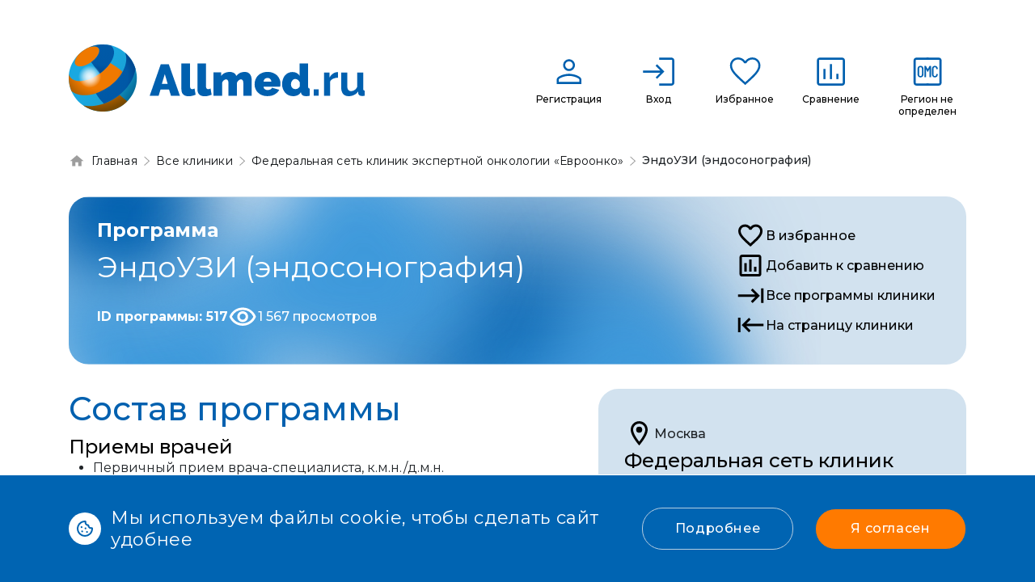

--- FILE ---
content_type: text/html; charset=utf-8
request_url: https://allmed.ru/program/endouzi-endosonografiya
body_size: 11194
content:
<!DOCTYPE html>
<html lang="ru">
<head>
    <meta charset="utf-8">
    <meta name="viewport" content="width=device-width, initial-scale=1">
    <link rel="shortcut icon" href="/favicon.ico">
        <meta name="csrf-param" content="_csrf">
<meta name="csrf-token" content="vREzXWk5Ku00xRhzqpeDmmWNSA-2PiJTNIhajImPkJDFV3VoPkxAgAakfTmc0dvSK8wQQvxXeAdgxh7Cztr06Q==">
    <title>ЭндоУЗИ (эндосонография) в Москве - Allmed</title>
    <!-- Yandex.Metrika counter -->
<script type="text/javascript" >
   (function(m,e,t,r,i,k,a){m[i]=m[i]||function(){(m[i].a=m[i].a||[]).push(arguments)};
   m[i].l=1*new Date();k=e.createElement(t),a=e.getElementsByTagName(t)[0],k.async=1,k.src=r,a.parentNode.insertBefore(k,a)})
   (window, document, "script", "https://mc.yandex.ru/metrika/tag.js", "ym");

   ym(88834928, "init", {
        clickmap:true,
        trackLinks:true,
        accurateTrackBounce:true,
        webvisor:true
   });
</script>
<noscript><div><img src="https://mc.yandex.ru/watch/88834928" style="position:absolute; left:-9999px;" alt="" /></div></noscript>
<!-- /Yandex.Metrika counter -->

<!-- Global site tag (gtag.js) - Google Analytics -->
<script async src="https://www.googletagmanager.com/gtag/js?id=UA-229335247-1"></script>
<script>
  window.dataLayer = window.dataLayer || [];
  function gtag(){dataLayer.push(arguments);}
  gtag('js', new Date());

  gtag('config', 'UA-229335247-1');
</script>
    <link rel="preconnect" href="https://fonts.googleapis.com">
    <link rel="preconnect" href="https://fonts.gstatic.com" crossorigin>
    <link href="https://fonts.googleapis.com/css2?family=Manrope:wght@200;300;400;500;600;700;800&family=Montserrat:ital,wght@0,100;0,200;0,300;0,400;0,500;0,600;0,700;0,800;0,900;1,100;1,200;1,300;1,400;1,500;1,600;1,700;1,800;1,900&display=swap" rel="stylesheet">

    <meta name="description" content="Медицинская программа ЭндоУЗИ (эндосонография) в клинике Федеральная сеть клиник экспертной онкологии «Евроонко» Москвы: состав, расписание, условия, стоимость.">
<meta property="og:title" content="ЭндоУЗИ (эндосонография) в Москве - Allmed">
<meta property="og:site_name" content="Allmed.ru">
<meta property="og:url" content="https://allmed.ru/program/endouzi-endosonografiya">
<meta property="og:type" content="website">
<meta property="og:locale" content="ru">
<meta property="og:description" content="Медицинская программа ЭндоУЗИ (эндосонография) в клинике Федеральная сеть клиник экспертной онкологии «Евроонко» Москвы: состав, расписание, условия, стоимость.">
<meta property="og:image" content="https://allmed.ru/public/img/allmed-logo-site.png">
<link href="/public/css/bootstrap.min.css?v=1756216440" rel="stylesheet">
<link href="/public/css/bootstrap-reboot.min.css?v=1703607821" rel="stylesheet">
<link href="/public/js/boostrap-select/css/bootstrap-select.min.css?v=1703607821" rel="stylesheet">
<link href="/public/js/slick/slick.css?v=1751451645" rel="stylesheet">
<link href="/public/js/slick/slick-theme.css?v=1703607821" rel="stylesheet">
<link href="/public/js/bootstrap-datepicker/css/bootstrap-datepicker3.min.css?v=1703607821" rel="stylesheet">
<link href="/public/js/fancybox/jquery.fancybox.min.css?v=1703607821" rel="stylesheet">
<link href="/public/css/all.min.css?v=1703607821" rel="stylesheet">
<link href="/public/css/template_styles.css?v=1766402051" rel="stylesheet">
<link href="/public/css/developer.css?v=1756216440" rel="stylesheet">
<link href="/public/css/styles_new.css?v=1767021175" rel="stylesheet">
<link href="/public/css/style.min.css?v=1767021175" rel="stylesheet">
<link href="/public/css/fa.css?v=1762872421" rel="stylesheet"></head>
<body>
<header class="header" id="js-header"></header>
    <div class="block_cookies">
        <div class="container">
            <div class="row">
                <div class="col-12">
                    <div class="block_cookies_body">
                        <div class="txt_cookies">
                            <i class="ico_cookies"></i>
                            <p class="without_fixed_line_break">Мы используем файлы cookie, чтобы сделать сайт удобнее</p>
                            <p class="with_fixed_line_break">Мы используем файлы cookie,<br>чтобы сделать сайт удобнее</p>
                        </div>
                        <div class="btn_cookies">
                            <a href="#" class="link_detail">Подробнее</a>
                            <a href="#" class="btn btn-primary iagree">Я согласен</a>
                        </div>
                    </div>
                </div>
            </div>
        </div>
    </div>
<div class="wrapper">
    <div class="content">
                    <div class="block_bread">
                <div class="container">
                    <div class="row">
                        <div class="col-12" id="js-breadcrumbs">
                            <ul itemscope="" itemtype="https://schema.org/BreadcrumbList"><li itemprop="itemListElement" itemscope itemtype="https://schema.org/ListItem"><a href="/" title="Главная" itemprop="item"><span itemprop="name">Главная</span><meta itemprop="position" content="0"></a></li>
<li itemprop="itemListElement" itemscope itemtype="https://schema.org/ListItem"><a href="/direction/all/clinics" title="Все клиники" itemprop="item"><span itemprop="name">Все клиники</span><meta itemprop="position" content="1"></a></li>
<li itemprop="itemListElement" itemscope itemtype="https://schema.org/ListItem"><a href="/clinic/federalnaya-set-klinik-ekspertnoy-onkologii-evroonko-moskva" title="Федеральная сеть клиник экспертной онкологии «Евроонко»" itemprop="item"><span itemprop="name">Федеральная сеть клиник экспертной онкологии «Евроонко»</span><meta itemprop="position" content="2"></a></li>
<li class="active"><span itemprop="name">ЭндоУЗИ (эндосонография)</span><meta itemprop="position" content="3"></li>
</ul>                        </div>
                    </div>
                </div>
            </div>
                    <section id="blok-top" class="blok-top block_page_programm">
        <div class="blok-top__container container">
            <div class="blok-top__row -row-between">
                <div class="blok-top__left">
                    <div class="blok-top__box -row-center">
                        <strong>Программа</strong>
                        <!--span>на&nbsp;15% выгоднее чем по&nbsp;прейскуранту</span-->
                    </div>
                    <h1 class="blok-top__title">
                        ЭндоУЗИ (эндосонография)                    </h1>
                    <div class="blok-top__bottom -row-center">
                        <div class="blok-top__id">ID программы: 517</div>
                        <div class="blok-top__views">
                            <img src="/public/img/svg/views.svg" alt="Количество просмотров">
                            1 567 просмотров
                        </div>
                    </div>
                </div>
                <div class="blok-top__right -column-start">
                    <button class="blok-top__button reset program-pop-add " data-id="517">
                        <svg width="37" height="37" viewBox="0 0 37 37" fill="none" xmlns="http://www.w3.org/2000/svg">
                            <path d="M24.8037 4.5874C22.1937 4.5874 19.6887 5.8024 18.0537 7.7224C16.4187 5.8024 13.9137 4.5874 11.3037 4.5874C6.68371 4.5874 3.05371 8.2174 3.05371 12.8374C3.05371 18.5074 8.15371 23.1274 15.8787 30.1474L18.0537 32.1124L20.2287 30.1324C27.9537 23.1274 33.0537 18.5074 33.0537 12.8374C33.0537 8.2174 29.4237 4.5874 24.8037 4.5874ZM18.2037 27.9124L18.0537 28.0624L17.9037 27.9124C10.7637 21.4474 6.05371 17.1724 6.05371 12.8374C6.05371 9.8374 8.30371 7.5874 11.3037 7.5874C13.6137 7.5874 15.8637 9.0724 16.6587 11.1274H19.4637C20.2437 9.0724 22.4937 7.5874 24.8037 7.5874C27.8037 7.5874 30.0537 9.8374 30.0537 12.8374C30.0537 17.1724 25.3437 21.4474 18.2037 27.9124Z" fill="black"></path>
                        </svg>
                        <span class="main-link">В избранное</span>
                    </button>
                    <button class="blok-top__button reset program-compare-add " data-id="517">
                        <svg width="37" height="37" viewBox="0 0 37 37" fill="none" xmlns="http://www.w3.org/2000/svg">
                            <path d="M28.5537 5.09424H7.55371C5.90371 5.09424 4.55371 6.44424 4.55371 8.09424V29.0942C4.55371 30.7442 5.90371 32.0942 7.55371 32.0942H28.5537C30.2037 32.0942 31.5537 30.7442 31.5537 29.0942V8.09424C31.5537 6.44424 30.2037 5.09424 28.5537 5.09424ZM28.5537 29.0942H7.55371V8.09424H28.5537V29.0942ZM10.5537 15.5942H13.5537V26.0942H10.5537V15.5942ZM16.5537 11.0942H19.5537V26.0942H16.5537V11.0942ZM22.5537 20.0942H25.5537V26.0942H22.5537V20.0942Z" fill="black"></path>
                        </svg>
                        <span class="main-link">Добавить к сравнению</span>
                    </button>
                    <a href="/clinic/federalnaya-set-klinik-ekspertnoy-onkologii-evroonko-moskva/departments" target="_blank" class="blok-top__button">
                        <svg width="37" height="37" viewBox="0 0 37 37" fill="none" xmlns="http://www.w3.org/2000/svg">
                            <path d="M18.6829 11.9534L24.0529 17.3384H2.79785V20.3384H24.0529L18.6679 25.7234L20.7979 27.8384L29.7979 18.8384L20.7979 9.83838L18.6829 11.9534ZM31.2979 9.83838V27.8384H34.2979V9.83838H31.2979Z" fill="black"></path>
                        </svg>
                        <span class="main-link">Все программы клиники</span>
                    </a>
                    <a href="/clinic/federalnaya-set-klinik-ekspertnoy-onkologii-evroonko-moskva" class="blok-top__button">
                        <svg width="37" height="37" viewBox="0 0 37 37" fill="none" xmlns="http://www.w3.org/2000/svg">
                            <path d="M18.4129 24.9675L13.0429 19.5825L34.2979 19.5825L34.2979 16.5825L13.0429 16.5825L18.4279 11.1975L16.2979 9.08252L7.29785 18.0825L16.2979 27.0825L18.4129 24.9675ZM5.79785 27.0825L5.79785 9.08252L2.79785 9.08252L2.79785 27.0825L5.79785 27.0825Z" fill="black"></path>
                        </svg>
                        <span class="main-link">На страницу клиники</span>
                    </a>
                </div>
            </div>
            <div class="blok-top__mobile -row">
                <a href="#program-descr" class="blok-top__more main-btn js-check-anchor"><span>Описание программы</span></a>
                <!--a href="#descriptiodn" class="blok-top__more main-btn js-check-anchor"><span>Отзывы</span></a-->
                <a href="#program-schedule" class="blok-top__more main-btn js-check-anchor"><span>Расписание </span></a>
            </div>
        </div>
    </section>

    <section class="program">
        <div class="program__container container">
            <div class="program__row -row-between">
                <div class="program__left -column-start">
                    <div class="program__wrapper -column-start">

                        
                        
    <div id="program-descr" class="program__item -column-start">
        <h2 class="program__title main-title">Состав программы</h2>

                    <div class="program__subtitle main-subtitle">Приемы врачей</div>
                <div class="program-description big_content_block big_content_block_hide" data-id="1">
            <div class="big_content_block_height">
                <ul>
<li>Первичный прием врача-специалиста, к.м.н./д.м.н. (консультация до и после процедуры с выдачей рекомендаций)</li>
<li>Осмотр анестезиолога</li>
<li>Внутривенная анестезия при малоинвазивных операциях и&nbsp;манипуляциях с&nbsp;использованием Пропофола (медикаментозный сон)</li>
<li>Пребывание в&nbsp;дневном стационаре под наблюдением медицинского персонала (до&nbsp;3-х&nbsp;часов без питания)</li>
</ul>            </div>
        </div>
        <button class="drop-program__btn main-btn -grey content_toggle" data-id="1" style="display: none">
            <span>Показать все</span>
        </button>

                    <div class="program__subtitle main-subtitle">Лабораторные исследования</div>
            <div class="program-description big_content_block big_content_block_hide" data-id="2">
                <div class="big_content_block_height">
                    <ul>
<li>Общий анализ крови (CITO)</li>
<li>Определение базовой коагулограммы (МНО+АЧТВ) CITO</li>
</ul>                </div>
            </div>
            <button class="drop-program__btn main-btn -grey content_toggle" data-id="2" style="display: none">
                <span>Показать все</span>
            </button>
        
                    <div class="program__subtitle main-subtitle">Инструментальная диагностика</div>
            <div class="program-description big_content_block big_content_block_hide" data-id="3">
                <div class="big_content_block_height">
                    <ul>
<li>ЭКГ в&nbsp;12&nbsp;отведениях</li>
<li>Установка и&nbsp;обработка перефирического катетера</li>
<li>ЭДГС высокой четкости с&nbsp;цифровой записью, диагностическая</li>
<li>Диагностическая эндоультрасонография</li>
</ul>                </div>
            </div>
            <button class="drop-program__btn main-btn -grey content_toggle" data-id="3" style="display: none">
                <span>Показать все</span>
            </button>
            </div>
    <style>
        .big_content_block {
            overflow: hidden;
            position: relative;
        }
        .big_content_block.big_content_block_hide {
            height: 300px;
        }
        .big_content_block.big_content_block_hide:after{
            content: "";
            display: block;
            height: 100px;
            position: absolute;
            left: 0;
            right: 0;
            bottom: 0;
            background-image: linear-gradient(to bottom, rgba(255, 255, 255, 0), #fff 75%)
        }
        .content_toggle {
            margin-bottom: 20px;
            display: block;
        }
    </style>
    <script>
        document.addEventListener('DOMContentLoaded', function () {
            $( ".big_content_block" ).each(function( index ) {
                if(parseInt($( this ).find('.big_content_block_height').height()) > parseInt(300)) {
                    $('.content_toggle[data-id="' + $(this).data('id') + '"]').show();
                } else {
                    $( this ).removeClass('big_content_block_hide');
                }
            });

            $('.content_toggle').click(function(){
                var dataId = $(this).data('id');
                $('.big_content_block[data-id="' + dataId + '"]').toggleClass('big_content_block_hide');

                if ($('.big_content_block[data-id="' + dataId + '"]').hasClass('big_content_block_hide')) {
                    $(this).html('<span>Показать все</span>');
                } else {
                    $(this).html('<span>Скрыть</span>');
                }
                return false;
            });
        });
    </script>



    <div class="program__item -column-start">
        <h2 class="program__title main-title">Подробнее о программе</h2>
        <div class="program__descr"><p>Эндо УЗИ это инструментальное исследование, в котором объединены возможности УЗИ и эндоскопического исследования. Предоставляет врачам возможность оценить степень прорастания опухоли, определить состояние находящихся рядом органов, а также сосудов, лимфатических узлов. При необходимости может быть применена биопсия.</p>
<p>В этом высокотехнологичном приборе ультразвуковой датчик расположен в оконечной части эндоскопа. Поскольку датчик вводится внутрь полостей органов, таких как дыхательные пути, желудок, кишечник, он оказывается непосредственно вблизи опухоли, таким образом врач получает значительно больше информации, чем при обычном УЗИ.</p>
<p>Такое исследование зачастую просто необходимо при лечении онкологического заболевания, предоставляя следующие возможности.</p>
<ul>
<li>Оценка степени прорастания рака желудка, пищевода, лёгких, прямой кишки, поджелудочной железы.</li>
<li>Эффективное планирование операции за счёт точного определения стадии заболевания.</li>
<li>Уточнение характера патологических образований, которые выявлены в других исследованиях, например, МРТ.</li>
<li>Проведение биопсии. Проба берётся биопсийной насадкой на эндоскоп, при этом место взятия пробы контролируется УЗИ.</li>
</ul>
<p>В нашей клинике исследование выполняется специалистами экспертного уровня с использованием современной эндоскопической системы компании Olympus. Больной во время исследования пребывает в состоянии комфорта, не ощущая боли: он погружается в состояние медикаментозного сна с использованием неопасных препаратов.</p>
<p>В комплексную программу кроме эндосонографии входят обследования и консультации врачей, больному предоставляется удобная палата.</p>
<p>Шансы на хороший результат значительно повышаются при своевременно начатом лечении при установленном точном диагнозе, поэтому, если исследование назначено врачом, не следует затягивать его проведение.</p>
<p>У нас вы пройдёте исследование на самом высоком уровне, безопасно и без боли; диагноз определят специалисты высокого уровня, кроме того, вам будут обеспечены условия комфортного пребывания.</p></div>
    </div>



                    </div>
                </div>

                <div class="program__aside aside-program -column">

                        <div class="aside-program__item -column">
        <a class="aside-program__map -row-center js-view-map" data-id="112" style="cursor: pointer">
            <img src="/public/img/svg/map.svg" aria-hidden="true" alt="">
            Москва        </a>
        <a href="/clinic/federalnaya-set-klinik-ekspertnoy-onkologii-evroonko-moskva" class="aside-program__title main-subtitle">Федеральная сеть клиник экспертной онкологии «Евроонко»</a>

        
        
            <div class="aside-program__title main-subtitle">Программу ведет: </div>
        <div class="aside-program__drop">
            <div class="aside-program__visible -column-start --visible">

                                    <a href="/doctor/burdyukov-mikhail-sergeevich" class="aside-program__avtor -row-center">
                        <div class="aside-program__ava">
                                                            <img src="/files/imagick_cache/w150h150t1/files/doctor-photos/burdyukov.png" alt="Михаил">                                                    </div>
                        <div class="aside-program__descr -column-start">
                            <strong>Бурдюков Михаил Сергеевич</strong>
                            <p>Руководитель центра эндохирургии, врач-эндоскопист</p>
                        </div>
                    </a>
                
            </div>

            
        </div>
    
    </div>

                    <div class="aside-program__item -column js-additional-services">
    <div class="aside-program__wrapper -column">
        <div class="aside-program__top -row-between">
            <div class="aside-program__subtitle main-subtitle">Стоимость программы:</div>

                    </div>
        <div class="aside-program__options">

            
            
            
            <div class="aside-program__box aside-program__base justify-content-between">
                <span>Базовая стоимость программы</span>
                <span class="aside-program__price">92 000₽</span>
            </div>

        </div>
    </div>

    
    <div class="aside-program__wrapper">
        <div class="aside-program__top -row-between">
            <div class="aside-program__subtitle main-subtitle">Итоговая стоимость:</div>
            <div class="aside-program__total -column">
                <strong class="js-program-price">92 000₽</strong>
            </div>
        </div>
    </div>

    
                        <div class="aside-program__wrapper">
            <div class="aside-program__contacts contacts-aside -column-start">
                <div class="contacts-aside__top -row ">
                                            <button class="contacts-aside__btn contacts-aside__open -stroke main-btn" data-clinic-id="112" data-clinic-program-id="517">
                            <span>Контакты</span>
                            <img src="/public/img/svg/arrow-down.svg" aria-hidden="true" alt="">
                        </button>
                                                                <button href="#" onclick="ym(88834928,'reachGoal', 'chat_clinic'); return true;" data-clinic-id="112" data-clinic-program-id="517" class="contacts-aside__btn main-btn js-start-clinic-chat-from-program feedback-clinic-button">
                            <span>Связаться с клиникой</span>
                            <img src="/public/img/svg/massage.svg" aria-hidden="true" alt="">
                        </button>
                                    </div>
                                    <div class="contacts-aside__wrapper aside-program__options">
                                                    <div class="aside-program__box">
                                                                    <div><span>Евроонко</span></div>
                                                                                                    <div class="aside-program__nav -row">
                                        Телефон:
                                        <a class="aside-program__link main-link" href="tel:+74997500550">+7 499 750 05 50</a>
                                    </div>
                                                                                                    <div class="aside-program__nav -row">
                                        e-mail:
                                        <a class="aside-program__link main-link" href="mailto:hospital@euroonco.ru">hospital@euroonco.ru</a>
                                    </div>
                                                                                            </div>
                                            </div>
                            </div>
        </div>
    
</div>
<script type="text/javascript">
    window.addEventListener('load', function(){
        $(document).on('change', '.js-additional-price-checkbox', function () {
            $('#js-additional-price').submit();
        });
        $(document).on('submit', '#js-additional-price', function (e) {
            e.preventDefault();
            var formData = new FormData(this);
            window.postRequest(location.href, formData)
                .then(function(responce){
                return responce.text()
            }).then(function(html) {
                $('#js-additional-price').replaceWith($(html).find('#js-additional-price'));
                $('.js-program-price').html($(html).find('.js-program-price').html());
            });
            return false;
        });
    });
</script>

                    

                    <div class="aside-program__item -column">
                        <div class="aside-program__wrapper reviews-program -column">
                            <div class="aside-program__top -row-between">
                                <div class="aside-program__subtitle main-subtitle">Отзыв о программе</div>
                            </div>
                            <!--div class="reviews-program__avtor">
                                <div class="reviews-program__ava">
                                    <img src="/public/img/other/ava-4.png" alt="">
                                </div>
                                <div class="reviews-program__descr">
                                    <strong>Тестовый Пользователь</strong>
                                    <p>Тут может быть еще текст</p>
                                </div>
                            </div-->
                            <div class="reviews-program__text">
                                <i>
                                    Отзывы пока не добавлены
                                </i>
                            </div>
                        </div>
                    </div>

                </div>
            </div>
        </div>
    </section>




<!--div class="container">
    <div class="block_w32">
        <div class="row">
            <div class="col-12">
                <div class="block_top_page" style="background:url(/public/picture/bg_programm_page.jpg) no-repeat center/cover">
                    <div class="w80">
                        <h1>ЭндоУЗИ (эндосонография)</h1>
                        <div class="block_id_program d-md-none" style="color: #ffffff">ID программы:  517</div>

                            <div class="block_view_qwenty">
                                <svg xmlns="http://www.w3.org/2000/svg" width="20" height="13" viewBox="0 0 20 13" fill="none" data-toggle="tooltip" data-placement="bottom" title="Количество просмотров">
                                    <path d="M9.93631 13C5.79618 13 1.98726 10.5987 0.165605 6.78981L0 6.4586L0.165605 6.12739C1.90446 2.40127 5.79618 0 9.93631 0C14.0764 0 17.8854 2.40127 19.707 6.21019L19.8726 6.5414L19.707 6.87261C17.8854 10.5987 14.0764 13 9.93631 13ZM1.57325 6.4586C3.1465 9.52229 6.3758 11.5096 9.8535 11.5096C13.3312 11.5096 16.5605 9.52229 18.1338 6.4586C16.5605 3.3949 13.3312 1.40764 9.8535 1.40764C6.3758 1.40764 3.2293 3.3949 1.57325 6.4586Z" fill="#ffffff"></path>
                                    <path d="M9.93628 10.1019C7.94902 10.1019 6.29297 8.44588 6.29297 6.45862C6.29297 4.47136 7.94902 2.81531 9.93628 2.81531C11.9235 2.81531 13.5796 4.47136 13.5796 6.45862C13.5796 8.44588 11.9235 10.1019 9.93628 10.1019ZM9.93628 4.30575C8.77705 4.30575 7.78341 5.29938 7.78341 6.45862C7.78341 7.61786 8.77705 8.61149 9.93628 8.61149C11.0955 8.61149 12.0891 7.61786 12.0891 6.45862C12.0891 5.29938 11.0955 4.30575 9.93628 4.30575Z" fill="#ffffff"></path>
                                </svg>
                                <span data-toggle="tooltip" data-placement="bottom" title="Количество просмотров">1 567</span>
                            </div>
                        <a href="/clinic/federalnaya-set-klinik-ekspertnoy-onkologii-evroonko-moskva" class="link_back">На страницу клиники</a>
                    </div>
                    <div class="block_btn_fc">
                        <a href="#" class="btn_in_favorite program-pop-add " data-id="517"><i></i> В избранное</a>
                        <a href="#" class="btn_in_compare program-compare-add " data-id="517"><i></i> К сравнению</a>
                    </div>
                    <div class="block_id_program d-none d-md-block desk-program-id" style="color: #ffffff">ID программы:  517</div>
                </div>
            </div>
        </div>
    </div>
    <div class="row">
        <div class="col-12 col-md-12 col-xl-7 order2">
            <div class="block_content_txt">

                <div class="block_btn_clinica">
                                            <a href="#" onclick="ym(88834928,'reachGoal', 'chat_clinic'); return true;" class="btn btn-primary js-start-clinic-chat-from-program">Связаться с клиникой</a>
                                        <a href="#" class="btn btn-transparent" onclick="window.medportalApp.chat.open({to: 'portal',action: 'dialog'});ym(88834928,'reachGoal', 'chat_portal');return false;">Нужна помощь портала </a>
                </div>
            </div>
        </div>

        <div class="col-12 col-xl-5 order1">
            <div class="d-none d-xl-flex" style="float: right;margin-left:20px;">
                            </div>
                        <div class="block_list_program page_detail_programm">

                <div class="block_item_program">
    <div class="block_bottom_program" id="js-program-bottom-price">
        
        
                    <div class="block_total_price">
                <div>
                                                                Стоимость программы:
                                    </div>
                <div class="block_price">
                    92 000₽                </div>
            </div>
        
    </div>
    <div class="block_param_program">
                    <div class="block_param_program_item">
                <div class="block_title">Тип программы:</div>
                <div class="block_property">Дневной стационар</div>
            </div>
                        <div class="block_param_program_item flex-column">
            <div class="block_title">Желаемые даты лечения:</div>
            <div class="block_property">
                <div class="input-daterange" id="datepicker">
                    <input type="text" class="input-small js-program-start" name="start"/>
                    <span class="add-on"> - </span>
                    <input type="text" class="input-small js-program-to" name="end"/>
                </div>
            </div>
        </div>
    </div>
    <div class="block_btn_clinica">
                    <a class="btn btn-primary js-start-clinic-chat-from-program" href="#" onclick="ym(88834928,&#039;reachGoal&#039;, &#039;chat_clinic&#039;); return true;">Связаться с клиникой</a>                <a href="#" class="btn btn-transparent" onclick="window.medportalApp.chat.open({to: 'portal',action: 'dialog'});ym(88834928,'reachGoal', 'chat_portal');return false;">
            Нужна помощь портала
        </a>
    </div>
</div>            </div>
        </div>
    </div>
</div-->
<script type="application/ld+json">
                {
                  "@context": "https://schema.org",
                  "@type": "Product",
                  "name": "ЭндоУЗИ (эндосонография)",
                  "description": "<ul>
<li>Первичный прием врача-специалиста, к.м.н./д.м.н. (консультация до и после процедуры с выдачей рекомендаций)</li>
<li>Осмотр анестезиолога</li>
<li>Внутривенная анестезия при малоинвазивных операциях и&nbsp;манипуляциях с&nbsp;использованием Пропофола (медикаментозный сон)</li>
<li>Пребывание в&nbsp;дневном стационаре под наблюдением медицинского персонала (до&nbsp;3-х&nbsp;часов без питания)</li>
</ul>",
                  "offers": {
                    "@type": "Offer",
                    "availability": "https://schema.org/InStock",
                    "price": "92000",
                    "priceCurrency": "RUB"
                  }
                }
               </script><script type="text/javascript">
    window.addEventListener('load', function () {
        document.dispatchEvent(new CustomEvent("portal:view-program", {
            detail: {id: 112}
        }));
    });

    document.addEventListener('DOMContentLoaded', function () {

        if ($('.js-check-anchor').length) {
            $('.js-check-anchor').each(function (i, item) {
                if ($(item).prop('href')) {
                    var elIdBlock = $(item).prop('href').split('#').pop();
                    if($('#'+elIdBlock).length <= 0) {
                        $(item).hide();
                    }
                }
            });
        }

        var chatDetail = {"typeId":"program","id":517,"additionalItems":[],"date":null};
        var clinicId = 112;
        var clinicName = "\u0424\u0435\u0434\u0435\u0440\u0430\u043b\u044c\u043d\u0430\u044f \u0441\u0435\u0442\u044c \u043a\u043b\u0438\u043d\u0438\u043a \u044d\u043a\u0441\u043f\u0435\u0440\u0442\u043d\u043e\u0439 \u043e\u043d\u043a\u043e\u043b\u043e\u0433\u0438\u0438 \u00ab\u0415\u0432\u0440\u043e\u043e\u043d\u043a\u043e\u00bb";
        var programId = 517;
        var departmentIds = [317,282,281,280,279,278,277,276,256,246,242,238,175,161,118,117,116,5,317,282,281,280,279,278,277,276,256,246,242,238,175,161,118,117,116,5,317,282,281,280,279,278,277,276,256,246,242,238,175,161,118,117,116,5,317,282,281,280,279,278,277,276,256,246,242,238,175,161,118,117,116,5,256,246,239,195,190,175,170,169,161,160,159,156,155,154,153,152,150,147,146,118,117,116,109,7];
        var subject = "\u041f\u0440\u043e\u0433\u0440\u0430\u043c\u043c\u0430 \"\u042d\u043d\u0434\u043e\u0423\u0417\u0418 (\u044d\u043d\u0434\u043e\u0441\u043e\u043d\u043e\u0433\u0440\u0430\u0444\u0438\u044f)\"";
        $(document).on('click', '.js-start-clinic-chat-from-program', function (e) {
            e.preventDefault();
            var dateStart = $('.js-program-start').val();
            var dateEnd = $('.js-program-to').val();
            if (dateStart) {
                chatDetail['date'] = 'c ' + dateStart;
            } else {
                chatDetail['date'] = '';
            }
            if (dateEnd) {
                chatDetail['date'] = chatDetail['date'] + ' по ' + dateEnd;
            }
            chatDetail['additionalItems'] = [];
            $('.js-additional-price-checkbox').each(function (i, elem) {
                if ($(elem).prop('checked')) {
                    chatDetail['additionalItems'].push($(elem).val());
                }
            });
            window.medportalApp.chat.open({
                to: 'clinic',
                action: 'dialog',
                clinicId: clinicId,
                subject: subject,
                clinicName: clinicName,
                departmentIds: departmentIds,
                programId: programId,
                isOms: false            });
            window.medportalApp.chat.sendDetail(chatDetail);

            return false;
        });
    });
</script>
    </div>
</div>

<footer class="footer">
 
    <div class="container">
        <div class="row">

            <div class="col-12 col-xl-3 d-flex d-xl-block align-items-md-center flex-column flex-md-row">
                <a class="d-flex align-items-center logo-brand" href="/">
                    <img src="/public/img/allmed-logo-site.png" alt="логотип"/>
                </a>
                <div class="block_socseti_all">
                    <!--ul class="block_socseti">
                        <li><a href="#" class="ico_set ico_wp"><i></i> Напишите нам в WhatsApp</a></li>
                        <li><a href="#" class="ico_set ico_tg"><i></i> Напишите нам в Telegram</a></li>
                    </ul-->
                </div>
                <div class="emails">
                    <ul class="footer_menu">
                        <li><a href="mailto:Info@allmed.ru">Info@allmed.ru</a></li>
                    </ul>
                </div>
            </div>
            <div class="col-12 col-xl-9">
                <div class="row">

                                                                                            <div class="col-12 col-md-3 col-lg-3">
                            <div class="title_menu_footer">
                                Пользователям                            </div>
                            <ul class="footer_menu">
                                                                                                     
                                    <li><a href="/about-project">О проекте</a></li>
                                                                                                     
                                    <li><a href="/direction/all/clinics">Клиники</a></li>
                                                                                                     
                                    <li><a href="/direction/all/doctors">Врачи</a></li>
                                                                                                     
                                    <li><a href="/direction/all/programs">Программы</a></li>
                                                                                                     
                                    <li><a href="/articles">Статьи</a></li>
                                                            </ul>
                        </div>
                                                                                            <div class="col-12 col-md-6 col-lg-5">
                            <div class="title_menu_footer">
                                Юридиченская информация                            </div>
                            <ul class="footer_menu">
                                                                                                     
                                    <li><a href="/privacy-policy">Политика конфиденциальности</a></li>
                                                                                                     
                                    <li><a href="/polzovatelskoe-soglashenie">Пользовательское соглашение</a></li>
                                                                                                     
                                    <li><a href="/usloviya-programmyi-loyalnosti">Условия программы лояльности</a></li>
                                                            </ul>
                        </div>
                                                                                            <div class="col-12 col-md-3 col-lg-4">
                            <div class="title_menu_footer">
                                Медицинским организациям                            </div>
                            <ul class="footer_menu">
                                                                                                     
                                    <li><a href="#js-auth-form">Кабинет клиники</a></li>
                                                                                                     
                                    <li><a href="#js-clinic-reg-form">Регистрация клиники</a></li>
                                                                                                     
                                    <li><a href="#js-portal-feedback-form">Заказать обратный звонок</a></li>
                                                                                                     
                                    <li><a href="#js-price-form">Стоимость размещения</a></li>
                                                            </ul>
                        </div>
                    
                </div>
            </div>

            <div class="col-12 justify-content-end d-none d-xl-flex">
                <div class="block_copyright">
                    <p>© 2026 Allmed. Все права защищены</p>
                </div>
            </div>
        </div>
    </div>
</footer>
<div id="modals"></div>
<script type="text/javascript">
  if (!Object.assign) {
    Object.defineProperty(Object, 'assign', {
      enumerable: false,
      configurable: true,
      writable: true,
      value: function(target, firstSource) {
        'use strict';
        if (target === undefined || target === null) {
          throw new TypeError('Cannot convert first argument to object');
        }

        var to = Object(target);
        for (var i = 1; i < arguments.length; i++) {
          var nextSource = arguments[i];
          if (nextSource === undefined || nextSource === null) {
            continue;
          }

          var keysArray = Object.keys(Object(nextSource));
          for (var nextIndex = 0, len = keysArray.length; nextIndex < len; nextIndex++) {
            var nextKey = keysArray[nextIndex];
            var desc = Object.getOwnPropertyDescriptor(nextSource, nextKey);
            if (desc !== undefined && desc.enumerable) {
              to[nextKey] = nextSource[nextKey];
            }
          }
        }
        return to;
      }
    });
  }
  
  
  window.medPortalConfig = Object.assign(window.medPortalConfig || {}, {"layout":"public","yandex-map-api-key":"0d8bce21-9222-49b5-9eee-a310b78862b1"});
  if(typeof window.medPortalConfig.getConfig !== 'function') {
    window.medPortalConfig.getConfig = function(key, defaultValue) {
        if (typeof key !== "string") {
            return defaultValue;
        }
        var arr = key.split(".");
        var value = window.medPortalConfig;
        for (let i = 0; i < arr.length; i++) {
            try {
                value = value[arr[i]];
            } catch (e) {
                return defaultValue;
            }
        }
        return value === undefined ? defaultValue : value;
    };
  }
</script>
<script src="/assets/cf7f728/js/favorite.js?v=1769442974"></script>
<script src="/assets/cf7f728/js/compare.js?v=1769442974"></script>
<script src="/assets/cf7f728/js/counter.js?v=1769442974"></script>
<script src="/assets/1cb1c7c3/jquery.js?v=1769442975"></script>
<script src="/assets/cf7f728/js/chat.js?v=1769442974"></script>
<script src="/public/js/jquery-3.4.1.min.js?v=1703607821"></script>
<script src="/public/js/cookie/jquery.cookie.min.js?v=1703607821"></script>
<script src="/public/js/bootstrap.bundle.min.js?v=1703607821"></script>
<script src="/public/js/boostrap-select/js/bootstrap-select.js?v=1703607821"></script>
<script src="/public/js/slick/slick.min.js?v=1703607821"></script>
<script src="/public/js/bootstrap-datepicker/js/bootstrap-datepicker.js?v=1703607821"></script>
<script src="/public/js/bootstrap-datepicker/locales/bootstrap-datepicker.ru.min.js?v=1703607821"></script>
<script src="/public/js/fancybox/jquery.fancybox.min.js?v=1703607821"></script>
<script src="/public/js/custom.js?v=1758096784"></script>
<script src="/assets/app.min.js?v=1767086096"></script>
<script>jQuery(function ($) {

$('[data-toggle="tooltip"]').tooltip();

});</script></body>
</html>


--- FILE ---
content_type: application/javascript
request_url: https://allmed.ru/assets/cf7f728/js/chat.js?v=1769442974
body_size: 333
content:
document.addEventListener('DOMContentLoaded', function() {
    $(document).on('click', '.js-start-dialog-with-clinic', function(e) {
        e.preventDefault();
        var elem = this;

        var params = {
            action: 'dialog',
            to: 'clinic',
            subject: $(elem).data('subject'),
            clinicId: $(elem).data('clinic-id'),
            clinicName: $(elem).data('clinic-name'),
            isOms: $(elem).data('is-oms')
        };

        try {
            ym(88834928,'reachGoal','chat_clinic');
        } catch(error) {}

        window.medportalApp.openChat(params);
        return false;
    });
});

--- FILE ---
content_type: image/svg+xml
request_url: https://allmed.ru/public/img/svg/map.svg
body_size: 427
content:
<svg width="37" height="37" fill="none" xmlns="http://www.w3.org/2000/svg"><path d="M18.494 3.076c-5.805 0-10.5 4.695-10.5 10.5 0 7.875 10.5 19.5 10.5 19.5s10.5-11.625 10.5-19.5c0-5.805-4.695-10.5-10.5-10.5zm-7.5 10.5c0-4.14 3.36-7.5 7.5-7.5 4.14 0 7.5 3.36 7.5 7.5 0 4.32-4.32 10.785-7.5 14.82-3.12-4.005-7.5-10.545-7.5-14.82z" fill="#000"/><path d="M18.494 17.326a3.75 3.75 0 100-7.5 3.75 3.75 0 000 7.5z" fill="#000"/></svg>

--- FILE ---
content_type: image/svg+xml
request_url: https://allmed.ru/public/img/svg/views.svg
body_size: 568
content:
<svg width="37" height="37" fill="none" xmlns="http://www.w3.org/2000/svg"><path d="M18.123 10.481a14.655 14.655 0 0113.23 8.25c-2.475 5.055-7.53 8.25-13.23 8.25s-10.755-3.195-13.23-8.25a14.655 14.655 0 0113.23-8.25zm0-3c-7.5 0-13.905 4.665-16.5 11.25 2.595 6.585 9 11.25 16.5 11.25s13.905-4.665 16.5-11.25c-2.595-6.585-9-11.25-16.5-11.25zm0 7.5c2.07 0 3.75 1.68 3.75 3.75 0 2.07-1.68 3.75-3.75 3.75-2.07 0-3.75-1.68-3.75-3.75 0-2.07 1.68-3.75 3.75-3.75zm0-3c-3.72 0-6.75 3.03-6.75 6.75s3.03 6.75 6.75 6.75 6.75-3.03 6.75-6.75-3.03-6.75-6.75-6.75z" fill="#fff"/></svg>

--- FILE ---
content_type: application/javascript
request_url: https://allmed.ru/assets/826.app.min.js
body_size: 3613
content:
(self.webpackChunkmedportal=self.webpackChunkmedportal||[]).push([[826,267],{3887:(t,e,s)=>{"use strict";function i(t){switch(t.id){case"chat":case"chat-patient":window.medportalApp.openChat({});break;default:location.href=t.url}}s.d(e,{E:()=>i})},6826:(t,e,s)=>{"use strict";s.r(e),s.d(e,{default:()=>_});var i=function(){var t=this,e=t.$createElement,s=t._self._c||e;return s("div",{staticStyle:{display:"contents"}},[s("div",{staticClass:"col-6 col-md-12 col-lg-6 d-none d-md-flex align-items-end justify-content-lg-end justify-content-center"},[s("a",{staticClass:"link_header link-reg",attrs:{href:"#"},on:{click:function(e){return e.stopPropagation(),e.preventDefault(),t.showRegistration(e)}}},[s("div"),s("span",[t._v("Регистрация")])]),t._v(" "),s("a",{staticClass:"link_header link-auth",attrs:{href:"#"},on:{click:function(e){return e.stopPropagation(),e.preventDefault(),t.openAuthModal(e)}}},[s("div"),s("span",[t._v("Вход")])]),t._v(" "),t._l(t.counters,(function(e){return s("a",{class:"link_header "+e.class,attrs:{href:e.url,"data-toggle":!!e.tooltip&&"tooltip","data-placement":!!e.tooltip&&"bottom",title:!!e.tooltip&&e.tooltip},on:{click:function(s){return s.stopPropagation(),s.preventDefault(),t.clickCounterHandler(e)}}},[s("div",[e.value>0?[s("i",[t._v(t._s(e.value))])]:t._e()],2),t._v(" "),s("span",[t._v(t._s(e.tooltip))])])})),t._v(" "),s("div",{staticClass:"link_header_geo link-geolocal link-geo-change"},[s("div",{staticClass:"link_geo_popup",on:{click:function(e){return e.stopPropagation(),e.preventDefault(),t.openRegionModal(e)}}},[s("div"),t._v(" "),s("span",[t._v(t._s(t.regionName))])]),t._v(" "),s("RegionModal")],1)],2),t._v(" "),s("div",{staticClass:"col-6 d-md-none"},[s("div",{staticClass:"hamburger-menu"},[s("input",{attrs:{id:"menu__toggle",type:"checkbox"}}),t._v(" "),s("label",{staticClass:"menu__btn",attrs:{for:"menu__toggle"},on:{click:t.menuToggle}},[s("span")]),t._v(" "),s("div",{staticClass:"menu__box"},[s("div",{staticClass:"container"},[s("div",{staticClass:"mobile-icon-menu d-flex align-items-center"},[s("a",{staticClass:"link_header link-reg",attrs:{href:"#"},on:{click:function(e){return e.stopPropagation(),e.preventDefault(),t.showRegistration(e)}}},[s("div"),s("span",[t._v("Регистрация")])]),t._v(" "),s("a",{staticClass:"link_header link-auth",attrs:{href:"#"},on:{click:function(e){return e.stopPropagation(),e.preventDefault(),t.openAuthModal(e)}}},[s("div"),s("span",[t._v("Вход")])]),t._v(" "),t._l(t.counters,(function(e){return s("a",{class:"link_header "+e.class,attrs:{href:e.url,"data-toggle":!!e.tooltip&&"tooltip","data-placement":!!e.tooltip&&"bottom",title:!!e.tooltip&&e.tooltip},on:{click:function(s){return s.stopPropagation(),s.preventDefault(),t.clickCounterHandler(e)}}},[s("div",[e.value>0?[s("i",[t._v(t._s(e.value))])]:t._e()],2),t._v(" "),s("span",[t._v(t._s(e.tooltip))])])})),t._v(" "),s("div",{staticClass:"link_header_geo link-geolocal link-geo-change"},[s("div",{staticClass:"link_geo_popup",on:{click:function(e){return e.stopPropagation(),e.preventDefault(),t.openRegionModal(e)}}},[s("div"),t._v(" "),s("span",[t._v(t._s(t.regionName))])]),t._v(" "),s("RegionModal")],1)],2),t._v(" "),s("div",{staticClass:"border-top"},[s("a",{staticClass:"d-flex align-items-center justify-content-center btn btn-outline-primary btn-feedback",attrs:{href:"javascript:void(0);"},on:{click:function(e){return e.stopPropagation(),e.preventDefault(),t.openPortalForm(e)}}},[s("i"),t._v("Связаться с Allmed\n            ")])])])])])])])};i._withStripped=!0;var a=s(629),o=s(3887),n=s(267),r=function(){var t=this,e=t.$createElement,s=t._self._c||e;return s("div",{staticClass:"block_popup_geo"},[s("form",[s("div",{staticClass:"title_search_city"},[t._v("\n      Выберите регион ОМС\n    ")]),t._v(" "),s("div",{staticClass:"block_search_city"},[s("input",{directives:[{name:"model",rawName:"v-model",value:t.search,expression:"search"}],attrs:{type:"text",placeholder:"Ваш регион"},domProps:{value:t.search},on:{input:function(e){e.target.composing||(t.search=e.target.value)}}})]),t._v(" "),s("div",{staticClass:"block_list_city"},t._l(t.getRegionList(),(function(e,i){return s("a",{class:"block_item_city "+t.getClassName(e),attrs:{href:"#"},on:{click:function(s){return s.stopPropagation(),s.preventDefault(),t.setRegion(e)}}},[s("input",{attrs:{type:"radio",id:"region_id_"+i,name:"radio_city"}}),t._v(" "),s("label",{attrs:{for:"region_id_"+i}},[t._v(t._s(e.name))])])})),0)])])};r._withStripped=!0;var l=s(1762);const c={name:"RegionModal",computed:(0,a.rn)({regions:t=>t.region.regions}),data:function(){return{search:""}},mounted:function(){this.getRegions()},methods:{getRegions:function(){this.$store.dispatch("region/loadRegions")},getClassName:function(t){let e=[];return t.isImportant&&e.push("important_city"),t.isCurrent&&e.push("active"),e.join(" ")},setRegion:function(t){$(".block_popup_geo").removeClass("is-active"),$(".link_geo_popup").removeClass("active");let e=new FormData;e.append("regionId",t.id),l.Z.setRegion(e,(t=>{!0===t.result?location.reload(!0):alert("Не удалось изменить регион")}),(()=>{alert("Не удалось изменить регион")}))},getRegionList:function(){if(!Array.isArray(this.regions))return[];let t=this.search.trim().toLowerCase();return t.length>0?this.regions.filter((function(e){return e.name.toLowerCase().indexOf(t)>-1})):this.regions},setRegionFromInput:function(){let t=this.getRegionList();t.length>0?this.setRegion(t[0]):alert("Не удалось изменить регион")}}};var u=s(1900),h=(0,u.Z)(c,r,[],!1,null,"2d2fdc54",null);h.options.__file="components/templates/modal/RegionModal.vue";const p=h.exports,g={name:"GuestTop",components:{MainPageSearch:n.default,RegionModal:p},mounted:function(){window.GuestTop=this},computed:(0,a.rn)({regionName:t=>t.region.userRegionName,counters:t=>t.user.counters}),created:function(){this.$store.dispatch("user/initCounterUpdate")},beforeDestroy(){this.$store.dispatch("user/destroyCounterUpdate")},methods:{menuToggle:function(){$("body").toggleClass("open_over")},openRegionModal:function(){$(".block_change_region.el_3, .block_change_region.desk-filter").removeClass("show").find(".block_body_region").slideUp(),$(".block_select_popup_phone.show-it").removeClass("show-it"),$(".show > .selectpicker").selectpicker("toggle"),$(".block_popup_geo").toggleClass("is-active"),$(".link_geo_popup ").toggleClass("active")},openAuthModal:function(){$(".modal").modal("hide"),$("#authForm").modal("show")},showRegistration:function(){$(".modal").modal("hide"),$("#pathregForm").modal("show")},showClinicFeedbackModalRegistration:function(){$(".modal").modal("hide"),$("#ClinicFeedbackModal").modal("show")},openPortalForm:function(){window.medportalApp.showNeedLoginModal("Для общения с администрацией портала в online режиме, пожалуйста, авторизуйтесь в личном кабинете.")},clickCounterHandler:function(t){(0,o.E)(t)}}};var d=(0,u.Z)(g,i,[],!1,null,"b6df0c84",null);d.options.__file="components/templates/header/GuestTop.vue";const _=d.exports},267:(t,e,s)=>{"use strict";s.r(e),s.d(e,{default:()=>d});var i=function(){var t=this,e=t.$createElement,s=t._self._c||e;return s("div",{staticClass:"block_form_search",class:t.className,attrs:{id:"js-main-page-search"}},[t.showTitle?void 0:t._e(),t._v(" "),s("div",{staticClass:"block_input_btn"},[s("form",{staticClass:"block_select_input",attrs:{action:"/search"}},[s("div",{staticClass:"live_search"},[s("div",{staticClass:"d-flex"},[s("input",{directives:[{name:"model",rawName:"v-model",value:t.search,expression:"search"}],staticClass:"d-md-block",attrs:{type:"text",name:"text",placeholder:"Диагноз, вид лечения, врач, направление лечения, клиника"},domProps:{value:t.search},on:{input:function(e){e.target.composing||(t.search=e.target.value)}}}),t._v(" "),s("a",{staticClass:"close_search_result",attrs:{href:"javascript:void(0)"}}),t._v(" "),t._m(0)]),t._v(" "),s("div",{class:"result_live_search"+(t.items.length&&t.showLiveSearch>0?" d-block":"")},[s("div",{staticClass:"result_live_search_body"},[s("div",{staticClass:"block_scroll"},t._l(t.items,(function(e){return s("div",{staticClass:"block_cat"},[s("div",{staticClass:"theme"},[t._v(t._s(e.name)+":")]),t._v(" "),s("SearchSuggestGroup",{attrs:{group:e}})],1)})),0)])])])])])],2)};i._withStripped=!0;const a={searchSuggest(t,e,s){var i=new URLSearchParams(t).toString();fetch("/search/default/suggest?"+i).then((t=>t.json())).then((t=>{"function"==typeof e&&e(t)})).catch((t=>{"function"==typeof s&&s(t)}))},lastSearch(t,e,s){fetch("/search/default/last").then((t=>t.json())).then((t=>{"function"==typeof e&&e(t)})).catch((t=>{"function"==typeof s&&s(t)}))},getAges(t,e,s){var i=new URLSearchParams(t).toString();fetch("/frontend/ajax/ages?"+i).then((t=>t.json())).then((t=>{"function"==typeof e&&e(t)})).catch((t=>{"function"==typeof s&&s(t)}))}};var o=function(){var t=this,e=t.$createElement,s=t._self._c||e;return s("ul",[t._l(t.getSubItems(),(function(e){return s("li",{staticClass:"search-item"},[e.image?[s("img",{staticClass:"search-img",attrs:{src:e.image}})]:t._e(),t._v(" "),s("a",{attrs:{href:e.url}},[t._v(t._s(e.name))])],2)})),t._v(" "),!1===t.showAll&&t.group.items.length>t.limit?[s("li",[s("a",{staticClass:"link_more_view",attrs:{href:"#"},on:{click:function(e){e.stopPropagation(),e.preventDefault(),t.showAll=!0}}},[t._v("\n        Показать больше\n      ")])])]:t._e()],2)};o._withStripped=!0;var n=s(1900),r=(0,n.Z)({name:"SearchSuggestGroup",props:["group"],data:function(){return{limit:4,showAll:!1}},methods:{getSubItems:function(){return this.showAll?this.group.items:this.group.items.slice(0,this.limit)}}},o,[],!1,null,"ce1f6780",null);r.options.__file="components/templates/main-page/SearchSuggestGroup.vue";const l=r.exports;var c,u,h={};const p={name:"MainPageSearch",components:{SearchSuggestGroup:l},data:function(){let t=this.$parent.$options&&this.$parent.$options.config?this.$parent.$options.config:{};return{search:"",items:[],lastSearchItems:[],showLiveSearch:!1,showLiveSearchMobile:!1,age:0,ages:[],showTitle:!!t.showTitle,className:t.className?t.className:"page_error block_form_search"}},created:function(){this.getAges()},mounted:function(){this.initSelectPicker(),this.getLastSearch()},updated:function(){this.initSelectPicker()},methods:{initSelectPicker:function(){$(".js-search-age-selectpicker").each((function(t,e){var s=$(e);s.hasClass("has-selectpicker")||(s.selectpicker({noneSelectedText:"Укажите возраст"}),s.addClass("has-selectpicker"),s.val(this.age),console.log(this.age)),s.selectpicker("refresh")}))},startShowLiveSearch:function(){clearTimeout(c),this.showLiveSearch=!0},endShowLiveSearch:function(){c=setTimeout((()=>{this.showLiveSearch=!1}),500)},findSearchSuggests:function(){let t={text:this.search,age:this.age},e=JSON.stringify(t);h[e]?this.items=JSON.parse(h[e]):a.searchSuggest(t,(t=>{t.result&&(h[e]=JSON.stringify(t.items),this.items=t.items)}),(t=>{}))},getLastSearch:function(){a.lastSearch({},(t=>{t.result&&(this.lastSearchItems=t.items)}),(t=>{}))},getAges:function(){a.getAges({},(t=>{t.result&&(this.ages=t.ages,this.age=t.currentValue)}),(t=>{}))},openFirstItem:function(){this.items&&this.items[0]&&this.items[0].items&&this.items[0].items[0]?location.href=this.items[0].items[0].url:location.href="/direction/all/programs"},changeAge:function(t){clearTimeout(u),this.age=t.target.value,u=setTimeout((()=>{this.findSearchSuggests()}),500)}},watch:{search:function(t,e){clearTimeout(u),u=setTimeout((()=>{this.findSearchSuggests()}),500)}}};var g=(0,n.Z)(p,i,[function(){var t=this,e=t.$createElement,s=t._self._c||e;return s("button",{staticClass:"btn-search",attrs:{type:"submit"}},[s("i"),t._v(" Найти")])}],!1,null,"4150fccd",null);g.options.__file="components/templates/main-page/MainPageSearch.vue";const d=g.exports}}]);

--- FILE ---
content_type: image/svg+xml
request_url: https://allmed.ru/public/img/ico_cookies.svg
body_size: 2245
content:
<svg width="40" height="40" viewBox="0 0 40 40" fill="none" xmlns="http://www.w3.org/2000/svg">
<rect width="40" height="40" rx="20" fill="white"/>
<path d="M28.9996 19.9445C29.0086 21.1372 28.7796 22.3197 28.3261 23.4229C27.8726 24.5261 27.2036 25.5277 26.3584 26.3693C22.8947 29.8269 17.236 29.8658 13.7275 26.4537C12.4398 25.2023 11.5559 23.5943 11.1895 21.8365C10.823 20.0788 10.9907 18.2516 11.671 16.5899C12.3513 14.9282 13.5131 13.5079 15.007 12.5118C16.501 11.5157 18.2587 10.9893 20.0542 11.0002C20.1667 11.0004 20.2777 11.0259 20.3789 11.0747C20.4802 11.1235 20.5693 11.1945 20.6395 11.2823C20.7097 11.3701 20.7593 11.4726 20.7847 11.5821C20.81 11.6917 20.8104 11.8055 20.7859 11.9153C20.6875 12.3515 20.6879 12.8042 20.7871 13.2403C20.8862 13.6763 21.0816 14.0847 21.359 14.4355C21.6363 14.7863 21.9886 15.0706 22.39 15.2677C22.7915 15.4647 23.2319 15.5695 23.679 15.5744C23.8765 15.5761 24.0654 15.6552 24.205 15.7948C24.3446 15.9345 24.4237 16.1233 24.4254 16.3208C24.4303 16.7679 24.5351 17.2083 24.7321 17.6097C24.9292 18.0112 25.2135 18.3634 25.5643 18.6408C25.9151 18.9181 26.3234 19.1136 26.7595 19.2127C27.1955 19.3119 27.6482 19.3123 28.0845 19.2139C28.1941 19.1893 28.3079 19.1897 28.4174 19.215C28.5269 19.2402 28.6293 19.2897 28.7171 19.3599C28.805 19.43 28.8759 19.5189 28.9248 19.6201C28.9737 19.7212 28.9993 19.8321 28.9996 19.9445V19.9445Z" stroke="#0064B2" stroke-width="2" stroke-linecap="round" stroke-linejoin="round"/>
<path d="M22.625 25.25C23.2463 25.25 23.75 24.7463 23.75 24.125C23.75 23.5037 23.2463 23 22.625 23C22.0037 23 21.5 23.5037 21.5 24.125C21.5 24.7463 22.0037 25.25 22.625 25.25Z" fill="#0064B2"/>
<path d="M16.625 24.5C17.2463 24.5 17.75 23.9963 17.75 23.375C17.75 22.7537 17.2463 22.25 16.625 22.25C16.0037 22.25 15.5 22.7537 15.5 23.375C15.5 23.9963 16.0037 24.5 16.625 24.5Z" fill="#0064B2"/>
<path d="M15.875 19.25C16.4963 19.25 17 18.7463 17 18.125C17 17.5037 16.4963 17 15.875 17C15.2537 17 14.75 17.5037 14.75 18.125C14.75 18.7463 15.2537 19.25 15.875 19.25Z" fill="#0064B2"/>
<path d="M20.75 20.75C21.3713 20.75 21.875 20.2463 21.875 19.625C21.875 19.0037 21.3713 18.5 20.75 18.5C20.1287 18.5 19.625 19.0037 19.625 19.625C19.625 20.2463 20.1287 20.75 20.75 20.75Z" fill="#0064B2"/>
</svg>


--- FILE ---
content_type: application/javascript
request_url: https://allmed.ru/assets/cf7f728/js/counter.js?v=1769442974
body_size: 235
content:
(function() {
    document.addEventListener("portal:view-clinic", function (event) {
        if (event.detail.id) {
            setTimeout(function () {
                var formData = new FormData();
                formData.append('id', event.detail.id);
                window.postRequest('/frontend/clinic/log', formData);
            }, 10000);
        }
    });
    document.addEventListener("portal:view-program", function (event) {
        if (event.detail.id) {
            setTimeout(function () {
                var formData = new FormData();
                formData.append('id', event.detail.id);
                window.postRequest('/frontend/program/log', formData);
            }, 10000);
        }
    });
})();

--- FILE ---
content_type: image/svg+xml
request_url: https://allmed.ru/public/img/sprite.svg
body_size: 29345
content:

<svg version="1.1" xmlns="http://www.w3.org/2000/svg" xmlns:xlink="http://www.w3.org/1999/xlink">
  <symbol  viewBox="0 0 32 31" id="reg">
	<path fill-rule="evenodd" clip-rule="evenodd" d="M8.43311 7.58534C8.43311 3.55194 11.6997 0.285339 15.7331 0.285339C19.7665 0.285339 23.0331 3.55194 23.0331 7.58534C23.0331 11.6187 19.7665 14.8853 15.7331 14.8853C11.6997 14.8853 8.43311 11.6187 8.43311 7.58534ZM20.4331 7.58534C20.4331 4.99874 18.3197 2.88534 15.7331 2.88534C13.1465 2.88534 11.0331 4.99874 11.0331 7.58534C11.0331 10.1719 13.1465 12.2853 15.7331 12.2853C18.3197 12.2853 20.4331 10.1719 20.4331 7.58534Z"/>
	<path fill-rule="evenodd" clip-rule="evenodd" d="M0.433105 25.5853C0.433105 24.5124 0.965007 23.5208 1.95693 22.6054C2.9536 21.6855 4.36739 20.8905 5.99092 20.2401C9.2391 18.9389 13.1506 18.2853 15.7331 18.2853C18.3156 18.2853 22.2271 18.9389 25.4753 20.2401C27.0988 20.8905 28.5126 21.6855 29.5093 22.6054C30.5012 23.5208 31.0331 24.5124 31.0331 25.5853V30.8853H0.433105V25.5853ZM28.4331 28.2853V25.4886L28.4069 25.3955C28.306 25.0375 28.0574 24.7358 27.805 24.4971C27.5396 24.2461 27.1999 24.0002 26.814 23.7641C26.0404 23.2909 25.0133 22.8165 23.8461 22.3945C21.5138 21.5513 18.5322 20.8853 15.7331 20.8853C12.934 20.8853 9.95226 21.5513 7.61947 22.3973C6.45213 22.8206 5.42455 23.2971 4.65053 23.7736C4.26435 24.0113 3.92446 24.2593 3.65885 24.5127C3.4057 24.7543 3.15855 25.0583 3.05864 25.418L3.03311 25.5099V28.2853H28.4331Z"/>

  </symbol>
  
  
  <symbol viewBox="0 0 39 35" id="auth">
<path d="M21.6984 18.8853H0.308472V16.2853H21.6984L15.7984 10.3853L17.6085 8.57529L26.6185 17.5853L17.6085 26.5954L15.7984 24.7853L21.6984 18.8853Z" />
<path d="M35.3085 32.2853C35.8608 32.2853 36.3085 31.8376 36.3085 31.2853V3.88534C36.3085 3.33305 35.8608 2.88534 35.3085 2.88534H20.3085V0.285339H35.6085C37.4219 0.285339 38.9085 1.77194 38.9085 3.58534V31.5853C38.9085 33.3987 37.4219 34.8853 35.6085 34.8853H20.3085V32.2853H35.3085Z" />
</symbol>

<symbol viewBox="0 0 40 36" id="favorite">
<path fill-rule="evenodd" clip-rule="evenodd" d="M19.5855 3.99167L20.1185 4.61751L20.6514 3.99167C22.7029 1.58258 25.8504 0.0578308 29.1185 0.0578308C34.8919 0.0578308 39.4185 4.58443 39.4185 10.3578C39.4185 13.9079 37.8282 17.1839 34.8891 20.7771C31.942 24.3803 27.7123 28.2165 22.5483 32.8993L20.1167 35.1128L17.6877 32.9184L17.6474 32.8817C12.5021 28.2061 8.28725 24.3758 5.34797 20.7798C2.40875 17.1839 0.818481 13.9079 0.818481 10.3578C0.818481 4.58443 5.34508 0.0578308 11.1185 0.0578308C14.3865 0.0578308 17.534 1.58258 19.5855 3.99167ZM18.7201 7.37783H21.534C22.8252 4.58719 25.9386 2.65783 29.1185 2.65783C33.5051 2.65783 36.8185 5.97123 36.8185 10.3578C36.8185 13.5062 35.109 16.5394 32.3203 19.798C29.5273 23.0615 25.5433 26.6713 20.8012 30.9651L20.1185 31.6478L19.4358 30.9651C14.6937 26.6713 10.7096 23.0615 7.91665 19.798C5.12795 16.5394 3.41848 13.5062 3.41848 10.3578C3.41848 5.97123 6.73188 2.65783 11.1185 2.65783C14.3007 2.65783 17.4127 4.58922 18.7201 7.37783Z"/>
</symbol>

<symbol  viewBox="0 0 35 35" id="compare">
<path d="M8.31787 14.2853H10.9179V26.8853H8.31787V14.2853Z" />
<path d="M16.3179 8.28534H18.9179V26.8853H16.3179V8.28534Z" />
<path d="M24.3179 20.2853H26.9179V26.8853H24.3179V20.2853Z" />
<path fill-rule="evenodd" clip-rule="evenodd" d="M3.61787 0.285339H31.6179C33.4313 0.285339 34.9179 1.77194 34.9179 3.58534V31.5853C34.9179 33.3987 33.4313 34.8853 31.6179 34.8853H3.61787C1.80447 34.8853 0.317871 33.3987 0.317871 31.5853V3.58534C0.317871 1.77194 1.80447 0.285339 3.61787 0.285339ZM2.91787 31.2853C2.91787 31.8376 3.36559 32.2853 3.91787 32.2853H31.3179C31.8702 32.2853 32.3179 31.8376 32.3179 31.2853V3.88534C32.3179 3.33305 31.8702 2.88534 31.3179 2.88534H3.91787C3.36559 2.88534 2.91787 3.33305 2.91787 3.88534V31.2853Z" />
</symbol>

<symbol viewBox="0 0 36 35" id="geo" >
<path d="M31.8729 32.2853C32.4252 32.2853 32.8729 31.8376 32.8729 31.2853V3.88534C32.8729 3.33305 32.4252 2.88534 31.8729 2.88534H16.8729V0.285339H32.1729C33.9863 0.285339 35.4729 1.77194 35.4729 3.58534V31.5853C35.4729 33.3987 33.9863 34.8853 32.1729 34.8853H16.8729V32.2853H31.8729Z" />
<path d="M4.47274 2.88534C3.92046 2.88534 3.47274 3.33306 3.47274 3.88534L3.47274 31.2853C3.47274 31.8376 3.92046 32.2853 4.47274 32.2853L19.4727 32.2853V34.8853H4.17274C2.35934 34.8853 0.872742 33.3987 0.872742 31.5853L0.872744 3.58534C0.872744 1.77194 2.35934 0.285345 4.17274 0.285346L19.4727 0.285347V2.88535L4.47274 2.88534Z" />
<path d="M9.37347 24.7497C8.28014 24.7497 7.40014 24.4163 6.73347 23.7497C6.0668 23.083 5.73347 22.1963 5.73347 21.0897V14.1097C5.73347 13.003 6.0668 12.1163 6.73347 11.4497C7.40014 10.7697 8.28014 10.4297 9.37347 10.4297C10.4801 10.4297 11.3668 10.7697 12.0335 11.4497C12.7135 12.1163 13.0535 13.003 13.0535 14.1097V21.0897C13.0535 22.1963 12.7135 23.083 12.0335 23.7497C11.3668 24.4163 10.4801 24.7497 9.37347 24.7497ZM9.37347 23.0897C9.9068 23.0897 10.3335 22.9163 10.6535 22.5697C10.9735 22.2097 11.1335 21.743 11.1335 21.1697V14.0097C11.1335 13.4363 10.9735 12.9763 10.6535 12.6297C10.3335 12.2697 9.9068 12.0897 9.37347 12.0897C8.85347 12.0897 8.43347 12.2697 8.11347 12.6297C7.8068 12.9763 7.65347 13.4363 7.65347 14.0097V21.1697C7.65347 21.743 7.8068 22.2097 8.11347 22.5697C8.43347 22.9163 8.85347 23.0897 9.37347 23.0897Z" />
<path d="M20.4718 10.7297C20.5251 10.6363 20.6051 10.5897 20.7118 10.5897H22.2318C22.3651 10.5897 22.4318 10.6563 22.4318 10.7897V24.3897C22.4318 24.523 22.3651 24.5897 22.2318 24.5897H20.7118C20.5784 24.5897 20.5118 24.523 20.5118 24.3897V14.4697C20.5118 14.4297 20.4984 14.4097 20.4718 14.4097C20.4584 14.4097 20.4384 14.423 20.4118 14.4497L18.4918 18.0297C18.4518 18.123 18.3918 18.1697 18.3118 18.1697C18.2318 18.1697 18.1718 18.123 18.1318 18.0297L16.2318 14.4697C16.2051 14.443 16.1784 14.4297 16.1518 14.4297C16.1384 14.4297 16.1318 14.4497 16.1318 14.4897V24.3897C16.1318 24.523 16.0651 24.5897 15.9318 24.5897H14.4118C14.2784 24.5897 14.2118 24.523 14.2118 24.3897V10.7897C14.2118 10.6563 14.2784 10.5897 14.4118 10.5897H15.9318C16.0251 10.5897 16.1051 10.6363 16.1718 10.7297L18.2718 14.4897C18.2851 14.503 18.3051 14.5097 18.3318 14.5097C18.3584 14.5097 18.3784 14.503 18.3918 14.4897L20.4718 10.7297Z" />
<path d="M27.1772 24.7497C26.0972 24.7497 25.2239 24.423 24.5572 23.7697C23.9039 23.103 23.5772 22.223 23.5772 21.1297V14.0297C23.5772 12.9363 23.9039 12.063 24.5572 11.4097C25.2239 10.7563 26.0972 10.4297 27.1772 10.4297C28.2706 10.4297 29.1439 10.7563 29.7972 11.4097C30.4639 12.063 30.7972 12.9363 30.7972 14.0297V14.3497C30.7972 14.483 30.7306 14.5497 30.5972 14.5497L29.0772 14.6297C28.9439 14.6297 28.8772 14.563 28.8772 14.4297V13.9097C28.8772 13.363 28.7172 12.923 28.3972 12.5897C28.0906 12.2563 27.6839 12.0897 27.1772 12.0897C26.6706 12.0897 26.2639 12.2563 25.9572 12.5897C25.6506 12.923 25.4972 13.363 25.4972 13.9097V21.2697C25.4972 21.8163 25.6506 22.2563 25.9572 22.5897C26.2639 22.923 26.6706 23.0897 27.1772 23.0897C27.6839 23.0897 28.0906 22.923 28.3972 22.5897C28.7172 22.2563 28.8772 21.8163 28.8772 21.2697V20.7497C28.8772 20.6163 28.9439 20.5497 29.0772 20.5497L30.5972 20.6297C30.7306 20.6297 30.7972 20.6963 30.7972 20.8297V21.1297C30.7972 22.223 30.4639 23.103 29.7972 23.7697C29.1439 24.423 28.2706 24.7497 27.1772 24.7497Z"/>
</symbol>

<symbol viewBox="0 0 36 36" id="search">
<path d="M23.6324 21.3825H22.4474L22.0274 20.9775C23.4974 19.2675 24.3824 17.0475 24.3824 14.6325C24.3824 9.2475 20.0174 4.8825 14.6324 4.8825C9.24745 4.8825 4.88245 9.2475 4.88245 14.6325C4.88245 20.0175 9.24745 24.3825 14.6324 24.3825C17.0474 24.3825 19.2674 23.4975 20.9774 22.0275L21.3824 22.4475V23.6325L28.8824 31.1175L31.1174 28.8825L23.6324 21.3825ZM14.6324 21.3825C10.8974 21.3825 7.88245 18.3675 7.88245 14.6325C7.88245 10.8975 10.8974 7.8825 14.6324 7.8825C18.3674 7.8825 21.3824 10.8975 21.3824 14.6325C21.3824 18.3675 18.3674 21.3825 14.6324 21.3825Z"/>
</symbol>

<symbol viewBox="0 0 30 30" id="wp_grey" xmlns="http://www.w3.org/2000/svg">
<path d="M28.3357 8.86094C27.6074 7.25173 26.5621 5.80697 25.2348 4.56189C23.9075 3.32856 22.3687 2.35364 20.6538 1.67238C18.8802 0.967615 17.0008 0.615234 15.0627 0.615234C13.1246 0.615234 11.2452 0.967615 9.4716 1.67238C7.75668 2.35364 6.21795 3.31682 4.89065 4.56189C3.56335 5.80697 2.51797 7.25173 1.78972 8.86094C1.03797 10.5289 0.65033 12.3143 0.65033 14.1466C0.65033 17.3533 1.84841 20.4308 4.04492 22.8739L2.87031 29.2755L9.11922 26.4917C10.9868 27.2904 12.9719 27.6898 15.051 27.6898C16.989 27.6898 18.8684 27.3374 20.6421 26.6327C22.357 25.9514 23.8957 24.9882 25.223 23.7431C26.5503 22.4981 27.5957 21.0533 28.3239 19.4441C29.0757 17.7762 29.4633 15.9908 29.4633 14.1584C29.4751 12.3143 29.0874 10.5406 28.3357 8.86094Z" fill="#4F6A81"/>
<path d="M20.9123 16.8483C20.3015 16.5429 19.8552 16.3549 19.538 16.2375C19.3383 16.167 18.8685 15.9556 18.704 16.0848C18.1872 16.5076 17.6351 17.7057 17.0478 17.9289C15.5913 17.647 14.2405 16.6486 13.1834 15.6267C12.7136 15.1803 11.8444 13.9118 11.6564 13.5711C11.6212 13.2187 12.2554 12.7489 12.3964 12.4787C13.1247 11.6565 12.5726 11.1397 12.4786 10.7991C12.3142 10.4467 12.0323 9.81241 11.7856 9.29558C11.5742 8.95495 11.5272 8.44987 11.1513 8.26193C9.55385 7.43971 8.63771 9.08415 8.26184 9.94161C5.99486 15.4035 19.6202 25.7987 22.3923 18.6337C22.5332 18.0111 22.4745 17.7762 22.263 17.4943C21.8402 17.2006 21.3469 17.0714 20.9123 16.8483Z" fill="#D2E2EF"/>
</symbol>

<symbol viewBox="0 0 30 30" id="wp_orrange" xmlns="http://www.w3.org/2000/svg">
<path d="M28.3357 8.86094C27.6074 7.25173 26.5621 5.80697 25.2348 4.56189C23.9075 3.32856 22.3687 2.35364 20.6538 1.67238C18.8802 0.967615 17.0008 0.615234 15.0627 0.615234C13.1246 0.615234 11.2452 0.967615 9.4716 1.67238C7.75668 2.35364 6.21795 3.31682 4.89065 4.56189C3.56335 5.80697 2.51797 7.25173 1.78972 8.86094C1.03797 10.5289 0.65033 12.3143 0.65033 14.1466C0.65033 17.3533 1.84841 20.4308 4.04492 22.8739L2.87031 29.2755L9.11922 26.4917C10.9868 27.2904 12.9719 27.6898 15.051 27.6898C16.989 27.6898 18.8684 27.3374 20.6421 26.6327C22.357 25.9514 23.8957 24.9882 25.223 23.7431C26.5503 22.4981 27.5957 21.0533 28.3239 19.4441C29.0757 17.7762 29.4633 15.9908 29.4633 14.1584C29.4751 12.3143 29.0874 10.5406 28.3357 8.86094Z" fill="#EF7900"/>
<path d="M20.9123 16.8483C20.3015 16.5429 19.8552 16.3549 19.538 16.2375C19.3383 16.167 18.8685 15.9556 18.704 16.0848C18.1872 16.5076 17.6351 17.7057 17.0478 17.9289C15.5913 17.647 14.2405 16.6486 13.1834 15.6267C12.7136 15.1803 11.8444 13.9118 11.6564 13.5711C11.6212 13.2187 12.2554 12.7489 12.3964 12.4787C13.1247 11.6565 12.5726 11.1397 12.4786 10.7991C12.3142 10.4467 12.0323 9.81241 11.7856 9.29558C11.5742 8.95495 11.5272 8.44987 11.1513 8.26193C9.55385 7.43971 8.63771 9.08415 8.26184 9.94161C5.99486 15.4035 19.6202 25.7987 22.3923 18.6337C22.5332 18.0111 22.4745 17.7762 22.263 17.4943C21.8402 17.2006 21.3469 17.0714 20.9123 16.8483Z" fill="#ffffff"/>
</symbol>

<symbol viewBox="0 0 29 29" id="tg_grey" xmlns="http://www.w3.org/2000/svg">
<g clip-path="url(#clip0_43_154)">
<path d="M14.5 28.2754C22.5081 28.2754 29 22.0074 29 14.2754C29 6.5434 22.5081 0.275391 14.5 0.275391C6.49187 0.275391 0 6.5434 0 14.2754C0 22.0074 6.49187 28.2754 14.5 28.2754Z" fill="#4F6A81"/>
<path fill-rule="evenodd" clip-rule="evenodd" d="M6.56354 14.1278C10.7906 12.3497 13.6093 11.1774 15.0196 10.611C19.0464 8.9939 19.8832 8.71299 20.4285 8.70371C20.5485 8.70167 20.8167 8.73037 20.9904 8.86648C21.1371 8.98141 21.1775 9.13666 21.1968 9.24562C21.2161 9.35458 21.2401 9.6028 21.221 9.79675C21.0028 12.0105 20.0586 17.3826 19.5782 19.862C19.375 20.9112 18.9748 21.2629 18.5873 21.2974C17.7453 21.3722 17.1058 20.7601 16.2903 20.2439C15.0141 19.4362 14.2931 18.9334 13.0544 18.1452C11.6228 17.2343 12.5508 16.7337 13.3667 15.9155C13.5802 15.7014 17.2903 12.4432 17.3621 12.1476C17.371 12.1107 17.3794 11.9729 17.2946 11.9001C17.2098 11.8273 17.0847 11.8522 16.9944 11.872C16.8664 11.9001 14.8277 13.2011 10.8782 15.7752C10.2995 16.1588 9.77535 16.3458 9.30573 16.336C8.788 16.3252 7.79211 16.0533 7.05176 15.821C6.1437 15.536 5.42199 15.3853 5.48483 14.9013C5.51757 14.6492 5.87714 14.3914 6.56354 14.1278Z" fill="#D2E2EF"/>
</g>
<defs>
<clipPath id="clip0_43_154">
<rect width="29" height="28" fill="white" transform="translate(0 0.275391)"/>
</clipPath>
</defs>
</symbol>
<symbol viewBox="0 0 29 29" id="tg_orange" xmlns="http://www.w3.org/2000/svg">
<g clip-path="url(#clip0_43_154)">
<path d="M14.5 28.2754C22.5081 28.2754 29 22.0074 29 14.2754C29 6.5434 22.5081 0.275391 14.5 0.275391C6.49187 0.275391 0 6.5434 0 14.2754C0 22.0074 6.49187 28.2754 14.5 28.2754Z" fill="#EF7900"/>
<path fill-rule="evenodd" clip-rule="evenodd" d="M6.56354 14.1278C10.7906 12.3497 13.6093 11.1774 15.0196 10.611C19.0464 8.9939 19.8832 8.71299 20.4285 8.70371C20.5485 8.70167 20.8167 8.73037 20.9904 8.86648C21.1371 8.98141 21.1775 9.13666 21.1968 9.24562C21.2161 9.35458 21.2401 9.6028 21.221 9.79675C21.0028 12.0105 20.0586 17.3826 19.5782 19.862C19.375 20.9112 18.9748 21.2629 18.5873 21.2974C17.7453 21.3722 17.1058 20.7601 16.2903 20.2439C15.0141 19.4362 14.2931 18.9334 13.0544 18.1452C11.6228 17.2343 12.5508 16.7337 13.3667 15.9155C13.5802 15.7014 17.2903 12.4432 17.3621 12.1476C17.371 12.1107 17.3794 11.9729 17.2946 11.9001C17.2098 11.8273 17.0847 11.8522 16.9944 11.872C16.8664 11.9001 14.8277 13.2011 10.8782 15.7752C10.2995 16.1588 9.77535 16.3458 9.30573 16.336C8.788 16.3252 7.79211 16.0533 7.05176 15.821C6.1437 15.536 5.42199 15.3853 5.48483 14.9013C5.51757 14.6492 5.87714 14.3914 6.56354 14.1278Z" fill="#ffffff"/>
</g>
<defs>
<clipPath id="clip0_43_154">
<rect width="29" height="28" fill="white" transform="translate(0 0.275391)"/>
</clipPath>
</defs>
</symbol>

<symbol viewBox="0 0 36 37"  id="geo_city" xmlns="http://www.w3.org/2000/svg">
<path d="M18 3.7168C12.195 3.7168 7.5 8.4118 7.5 14.2168C7.5 22.0918 18 33.7168 18 33.7168C18 33.7168 28.5 22.0918 28.5 14.2168C28.5 8.4118 23.805 3.7168 18 3.7168ZM10.5 14.2168C10.5 10.0768 13.86 6.7168 18 6.7168C22.14 6.7168 25.5 10.0768 25.5 14.2168C25.5 18.5368 21.18 25.0018 18 29.0368C14.88 25.0318 10.5 18.4918 10.5 14.2168Z" fill="black"/>
<path d="M18 17.9668C20.0711 17.9668 21.75 16.2879 21.75 14.2168C21.75 12.1457 20.0711 10.4668 18 10.4668C15.9289 10.4668 14.25 12.1457 14.25 14.2168C14.25 16.2879 15.9289 17.9668 18 17.9668Z" fill="black"/>
</symbol>


<symbol id="fav_heart" viewBox="0 0 36 37"  xmlns="http://www.w3.org/2000/svg">
<path d="M24.75 4.95435C22.14 4.95435 19.635 6.16935 18 8.08935C16.365 6.16935 13.86 4.95435 11.25 4.95435C6.63 4.95435 3 8.58435 3 13.2043C3 18.8743 8.1 23.4943 15.825 30.5143L18 32.4793L20.175 30.4993C27.9 23.4943 33 18.8743 33 13.2043C33 8.58435 29.37 4.95435 24.75 4.95435ZM18.15 28.2793L18 28.4293L17.85 28.2793C10.71 21.8143 6 17.5393 6 13.2043C6 10.2043 8.25 7.95435 11.25 7.95435C13.56 7.95435 15.81 9.43935 16.605 11.4943H19.41C20.19 9.43935 22.44 7.95435 24.75 7.95435C27.75 7.95435 30 10.2043 30 13.2043C30 17.5393 25.29 21.8143 18.15 28.2793Z" />
</symbol>

<symbol id="fav_heart_fill" viewBox="0 0 36 36" xmlns="http://www.w3.org/2000/svg">
<path d="M18 31.7625L15.825 29.7825C8.1 22.7775 3 18.1575 3 12.4875C3 7.86749 6.63 4.23749 11.25 4.23749C13.86 4.23749 16.365 5.45249 18 7.37249C19.635 5.45249 22.14 4.23749 24.75 4.23749C29.37 4.23749 33 7.86749 33 12.4875C33 18.1575 27.9 22.7775 20.175 29.7975L18 31.7625Z" fill="#0060AF"/>
</symbol>


<symbol id="chat" viewBox="0 0 40 38" xmlns="http://www.w3.org/2000/svg">
<path d="M8.63602 20.2853H23.236V22.8853H8.63602V20.2853Z" fill="#0060AF"/>
<path d="M8.63602 14.2853H31.236V16.8853H8.63602V14.2853Z" fill="#0060AF"/>
<path d="M8.63602 8.28534H31.236V10.8853H8.63602V8.28534Z" fill="#0060AF"/>
<path fill-rule="evenodd" clip-rule="evenodd" d="M0.636963 37.8944L0.656023 3.58573C0.656023 1.76775 2.12718 0.285339 3.93602 0.285339H35.936C37.7494 0.285339 39.236 1.77194 39.236 3.58534V27.5853C39.236 29.3987 37.7494 30.8853 35.936 30.8853H7.64607L0.636963 37.8944ZM36.636 3.88534C36.636 3.33305 36.1883 2.88534 35.636 2.88534H4.23602C3.68374 2.88534 3.23602 3.33306 3.23602 3.88534V31.6153L6.56597 28.2853H35.636C36.1883 28.2853 36.636 27.8376 36.636 27.2853V3.88534Z" fill="#0060AF"/>
</symbol>
<symbol id="chat_orange"  viewBox="0 0 39 38" xmlns="http://www.w3.org/2000/svg">
<path d="M7.99906 20H22.5991V22.6H7.99906V20Z" fill="#EF7900"/>
<path d="M7.99906 14H30.5991V16.6H7.99906V14Z" fill="#EF7900"/>
<path d="M7.99906 8H30.5991V10.6H7.99906V8Z" fill="#EF7900"/>
<path fill-rule="evenodd" clip-rule="evenodd" d="M0 37.6091L0.0190605 3.30039C0.0190605 1.48241 1.49022 0 3.29906 0H35.2991C37.1125 0 38.5991 1.4866 38.5991 3.3V27.3C38.5991 29.1134 37.1125 30.6 35.2991 30.6H7.00911L0 37.6091ZM35.9991 3.6C35.9991 3.04772 35.5513 2.6 34.9991 2.6H3.59906C3.04678 2.6 2.59906 3.04772 2.59906 3.6V31.3299L5.92901 28H34.9991C35.5513 28 35.9991 27.5523 35.9991 27V3.6Z" fill="#EF7900"/>
</symbol>


<symbol id="user_info"  viewBox="0 0 25 24" xmlns="http://www.w3.org/2000/svg">
<path d="M12.022 2.00003C6.50197 2.00003 2.02197 6.48003 2.02197 12C2.02197 17.52 6.50197 22 12.022 22C17.542 22 22.022 17.52 22.022 12C22.022 6.48003 17.542 2.00003 12.022 2.00003ZM7.09197 18.28C7.52197 17.38 10.142 16.5 12.022 16.5C13.902 16.5 16.532 17.38 16.952 18.28C15.592 19.36 13.882 20 12.022 20C10.162 20 8.45197 19.36 7.09197 18.28ZM18.382 16.83C16.952 15.09 13.482 14.5 12.022 14.5C10.562 14.5 7.09197 15.09 5.66197 16.83C4.64197 15.49 4.02197 13.82 4.02197 12C4.02197 7.59003 7.61197 4.00003 12.022 4.00003C16.432 4.00003 20.022 7.59003 20.022 12C20.022 13.82 19.402 15.49 18.382 16.83ZM12.022 6.00003C10.082 6.00003 8.52197 7.56003 8.52197 9.50003C8.52197 11.44 10.082 13 12.022 13C13.962 13 15.522 11.44 15.522 9.50003C15.522 7.56003 13.962 6.00003 12.022 6.00003ZM12.022 11C11.192 11 10.522 10.33 10.522 9.50003C10.522 8.67003 11.192 8.00003 12.022 8.00003C12.852 8.00003 13.522 8.67003 13.522 9.50003C13.522 10.33 12.852 11 12.022 11Z" fill="black"/>
</symbol>

<symbol id="chat_lk" viewBox="0 0 25 25" xmlns="http://www.w3.org/2000/svg">
<path d="M4.02197 4.23685H20.022V16.2368H5.19197L4.02197 17.4068V4.23685ZM4.02197 2.23685C2.92197 2.23685 2.03197 3.13685 2.03197 4.23685L2.02197 22.2368L6.02197 18.2368H20.022C21.122 18.2368 22.022 17.3368 22.022 16.2368V4.23685C22.022 3.13685 21.122 2.23685 20.022 2.23685H4.02197ZM6.02197 12.2368H14.022V14.2368H6.02197V12.2368ZM6.02197 9.23685H18.022V11.2368H6.02197V9.23685ZM6.02197 6.23685H18.022V8.23685H6.02197V6.23685Z" fill="black"/>
</symbol>

<symbol id="active_invite" viewBox="0 0 25 25" xmlns="http://www.w3.org/2000/svg">
<path d="M12.012 2.30777C6.49197 2.30777 2.02197 6.78777 2.02197 12.3078C2.02197 17.8278 6.49197 22.3078 12.012 22.3078C17.542 22.3078 22.022 17.8278 22.022 12.3078C22.022 6.78777 17.542 2.30777 12.012 2.30777ZM19.492 9.46777L14.482 9.03777L12.482 4.32777C15.692 4.51777 18.392 6.59777 19.492 9.46777ZM14.422 15.7278L12.022 14.2878L9.63197 15.7278L10.262 13.0078L8.15197 11.1778L10.932 10.9378L12.022 8.36777L13.112 10.9278L15.892 11.1678L13.782 12.9978L14.422 15.7278ZM11.562 4.32777L9.56197 9.04777L4.54197 9.47777C5.64197 6.59777 8.34197 4.50777 11.562 4.32777ZM4.02197 12.3078C4.02197 11.6678 4.10197 11.0478 4.25197 10.4478L8.04197 13.7278L6.93197 18.4778C5.15197 17.0078 4.02197 14.7878 4.02197 12.3078ZM7.86197 19.1278L12.022 16.6178L16.182 19.1178C14.962 19.8678 13.542 20.3078 12.012 20.3078C10.492 20.3078 9.07197 19.8678 7.86197 19.1278ZM17.112 18.4778L16.002 13.7278L19.792 10.4478C19.932 11.0378 20.022 11.6678 20.022 12.3078C20.022 14.7878 18.882 17.0078 17.112 18.4778Z" fill="black"/>
</symbol>

<symbol id="history_invite" viewBox="0 0 25 25" xmlns="http://www.w3.org/2000/svg">
<path d="M13.522 3.12778C8.55197 3.12778 4.52197 7.15778 4.52197 12.1278H1.52197L5.52197 16.1178L9.52197 12.1278H6.52197C6.52197 8.25778 9.65197 5.12778 13.522 5.12778C17.392 5.12778 20.522 8.25778 20.522 12.1278C20.522 15.9978 17.392 19.1278 13.522 19.1278C11.592 19.1278 9.84197 18.3378 8.58197 17.0678L7.16197 18.4878C8.79197 20.1178 11.032 21.1278 13.522 21.1278C18.492 21.1278 22.522 17.0978 22.522 12.1278C22.522 7.15778 18.492 3.12778 13.522 3.12778ZM12.522 8.12778V13.1278L16.772 15.6478L17.542 14.3678L14.022 12.2778V8.12778H12.522Z" fill="black"/>
</symbol>

<symbol id="fav_lk" viewBox="0 0 25 25" xmlns="http://www.w3.org/2000/svg">
<path d="M16.522 3.77229C14.782 3.77229 13.112 4.58229 12.022 5.86229C10.932 4.58229 9.26197 3.77229 7.52197 3.77229C4.44197 3.77229 2.02197 6.19229 2.02197 9.27229C2.02197 13.0523 5.42197 16.1323 10.572 20.8123L12.022 22.1223L13.472 20.8023C18.622 16.1323 22.022 13.0523 22.022 9.27229C22.022 6.19229 19.602 3.77229 16.522 3.77229ZM12.122 19.3223L12.022 19.4223L11.922 19.3223C7.16197 15.0123 4.02197 12.1623 4.02197 9.27229C4.02197 7.27229 5.52197 5.77229 7.52197 5.77229C9.06197 5.77229 10.562 6.76229 11.092 8.13229H12.962C13.482 6.76229 14.982 5.77229 16.522 5.77229C18.522 5.77229 20.022 7.27229 20.022 9.27229C20.022 12.1623 16.882 15.0123 12.122 19.3223Z" fill="black"/>
</symbol>
<symbol id="doc" viewBox="0 0 25 25" xmlns="http://www.w3.org/2000/svg">
<path d="M9.19197 6.57956L11.192 8.57956H20.022V18.5796H4.02197V6.57956H9.19197ZM10.022 4.57956H4.02197C2.92197 4.57956 2.03197 5.47956 2.03197 6.57956L2.02197 18.5796C2.02197 19.6796 2.92197 20.5796 4.02197 20.5796H20.022C21.122 20.5796 22.022 19.6796 22.022 18.5796V8.57956C22.022 7.47956 21.122 6.57956 20.022 6.57956H12.022L10.022 4.57956Z" fill="black"/>
</symbol>
<symbol id="cashback" viewBox="0 0 25 25" xmlns="http://www.w3.org/2000/svg">
<path d="M20.022 3.68454H4.02197C2.91197 3.68454 2.03197 4.57454 2.03197 5.68454L2.02197 17.6845C2.02197 18.7945 2.91197 19.6845 4.02197 19.6845H9.02197V17.6845H4.02197V11.6845H22.022V5.68454C22.022 4.57454 21.132 3.68454 20.022 3.68454ZM20.022 7.68454H4.02197V5.68454H20.022V7.68454ZM14.952 18.8545L12.122 16.0245L10.712 17.4345L14.952 21.6845L22.022 14.6145L20.612 13.2045L14.952 18.8545Z" fill="black"/>
</symbol>
<symbol id="doc_nalog" viewBox="0 0 25 25" xmlns="http://www.w3.org/2000/svg">
<path d="M14.022 2.78955H6.02197C4.92197 2.78955 4.03197 3.68955 4.03197 4.78955L4.02197 20.7896C4.02197 21.8896 4.91197 22.7896 6.01197 22.7896H18.022C19.122 22.7896 20.022 21.8896 20.022 20.7896V8.78955L14.022 2.78955ZM6.02197 20.7896V4.78955H13.022V9.78955H18.022V20.7896H6.02197Z" fill="black"/>
</symbol>
<symbol id="article" viewBox="0 0 25 25" xmlns="http://www.w3.org/2000/svg">
<path d="M4.02197 6.89456H2.02197V20.8946C2.02197 21.9946 2.92197 22.8946 4.02197 22.8946H18.022V20.8946H4.02197V6.89456ZM20.022 2.89456H8.02197C6.92197 2.89456 6.02197 3.79456 6.02197 4.89456V16.8946C6.02197 17.9946 6.92197 18.8946 8.02197 18.8946H20.022C21.122 18.8946 22.022 17.9946 22.022 16.8946V4.89456C22.022 3.79456 21.122 2.89456 20.022 2.89456ZM20.022 16.8946H8.02197V4.89456H20.022V16.8946ZM10.022 9.89456H18.022V11.8946H10.022V9.89456ZM10.022 12.8946H14.022V14.8946H10.022V12.8946ZM10.022 6.89456H18.022V8.89456H10.022V6.89456Z" fill="black"/>
</symbol>
<symbol id="help" viewBox="0 0 25 24" xmlns="http://www.w3.org/2000/svg">
<path d="M11.022 18H13.022V16H11.022V18ZM12.022 2.00003C6.50197 2.00003 2.02197 6.48003 2.02197 12C2.02197 17.52 6.50197 22 12.022 22C17.542 22 22.022 17.52 22.022 12C22.022 6.48003 17.542 2.00003 12.022 2.00003ZM12.022 20C7.61197 20 4.02197 16.41 4.02197 12C4.02197 7.59003 7.61197 4.00003 12.022 4.00003C16.432 4.00003 20.022 7.59003 20.022 12C20.022 16.41 16.432 20 12.022 20ZM12.022 6.00003C9.81197 6.00003 8.02197 7.79003 8.02197 10H10.022C10.022 8.90003 10.922 8.00003 12.022 8.00003C13.122 8.00003 14.022 8.90003 14.022 10C14.022 12 11.022 11.75 11.022 15H13.022C13.022 12.75 16.022 12.5 16.022 10C16.022 7.79003 14.232 6.00003 12.022 6.00003Z" fill="black"/>
</symbol>
<symbol id="exit" viewBox="0 0 25 25" xmlns="http://www.w3.org/2000/svg">
<path d="M17.022 8.36826L15.612 9.77826L17.192 11.3683H9.02197V13.3683H17.192L15.612 14.9483L17.022 16.3683L21.022 12.3683L17.022 8.36826ZM5.02197 5.36826H12.022V3.36826H5.02197C3.92197 3.36826 3.02197 4.26826 3.02197 5.36826V19.3683C3.02197 20.4683 3.92197 21.3683 5.02197 21.3683H12.022V19.3683H5.02197V5.36826Z" fill="black"/>
</symbol>


	<view id="ico_user_info" viewBox="0 183 25 24" />
	<view id="ico_chat_lk" viewBox="25 183 25 25" />
	<view id="ico_active_invite" viewBox="50 183 25 25" />
	<view id="ico_history_invite" viewBox="75 183 25 25" />
	<view id="ico_fav_lk" viewBox="100 183 25 25" />
	<view id="ico_doc" viewBox="125 183 25 25" />
	<view id="ico_cashback" viewBox="150 183 25 25" />
	<view id="ico_doc_nalog" viewBox="175 183 25 25" />
	<view id="ico_article" viewBox="200 183 25 25" />
	<view id="ico_help" viewBox="225 183 25 24" />
	<view id="ico_exit" viewBox="250 183 25 25" />

	<view id="ico_reg" viewBox="0 0 32 31" />
	<view id="ico_reg_hover" viewBox="32 0 32 31" />

	<view id="ico_auth" viewBox="64 0 39 35" />
	<view id="ico_auth_hover" viewBox="103 0 39 35" />
	
	<view id="ico_fav" viewBox="142 0 40 36" />
	<view id="ico_fav_hover" viewBox="182 0 40 36" />
	
	<view id="ico_compare" viewBox="222 0 35 35" />
	<view id="ico_compare_hover" viewBox="257 0 35 35" />
	<view id="ico_compare_black" viewBox="366 0 35 35" />
	
	<view id="ico_geo" viewBox="293 0 36 35" />
	<view id="ico_geo_hover" viewBox="330 0 36 35" />
	
	
	<view id="ico_chat" viewBox="401 0 40 40" />
	<view id="ico_chat_hover" viewBox="441 0 40 40" />
	
	
	<view id="ico_search" viewBox="0 40 36 36" />
	<view id="ico_search_hover" viewBox="36 40 36 36" />
	
	
	<view id="ico_wp" viewBox="0 80 30 30" />
	<view id="ico_wp_hover" viewBox="30 80 30 30" />
	
	<view id="ico_tg" viewBox="60 80 29 29" />
	<view id="ico_tg_hover" viewBox="90 80 29 29" />
	
	
	<view id="ico_geo_city" viewBox="0 110 36 37" />
	
	<view id="ico_fav_inactive" viewBox="0 146 36 37" />
	<view id="ico_fav_active" viewBox="36 146 36 37" />
	
	
	
    <use xlink:href="#reg" width="32" height="31" x="0" y="0" style="fill:#0060AF;"></use>
    <use xlink:href="#reg" width="32" height="31" x="32" y="0" style="fill:#EF7900;"></use>
	
    <use xlink:href="#auth" width="39" height="35" x="64" y="0" style="fill:#0060AF;"></use>
    <use xlink:href="#auth" width="39" height="35" x="103" y="0" style="fill:#EF7900;"></use>
	
    <use xlink:href="#favorite" width="40" height="36" x="142" y="0" style="fill:#0060AF;"></use>
    <use xlink:href="#favorite" width="40" height="36" x="182" y="0" style="fill:#EF7900;"></use>
	
    <use xlink:href="#compare" width="35" height="35" x="222" y="0" style="fill:#0060AF;"></use>
    <use xlink:href="#compare" width="35" height="35" x="257" y="0" style="fill:#EF7900;"></use>
	
    <use xlink:href="#compare" width="35" height="35" x="366" y="0" style="fill:#000000;"></use>
	
    <use xlink:href="#geo" width="36" height="35" x="293" y="0" style="fill:#0060AF;"></use>
    <use xlink:href="#geo" width="36" height="35" x="330" y="0" style="fill:#EF7900;"></use>
	
    <use xlink:href="#search" width="35" height="35" x="0" y="40" style="fill:#0060AF;"></use>
    <use xlink:href="#search" width="35" height="35" x="36" y="40" style="fill:#ffffff;"></use>
	
    <use xlink:href="#wp_grey" width="30" height="30" x="0" y="80"></use>
    <use xlink:href="#wp_orrange" width="30" height="30" x="30" y="80" ></use>
	
    <use xlink:href="#tg_grey" width="29" height="29" x="60" y="80"></use>
    <use xlink:href="#tg_orange" width="29" height="29" x="90" y="80" ></use>
	
    <use xlink:href="#geo_city" width="36" height="37" x="0" y="110" ></use>
	
	
    <use xlink:href="#fav_heart" width="36" height="37" x="0" y="146" style="fill:black"></use>
    <use xlink:href="#fav_heart_fill" width="36" height="37" x="36" y="146"></use>
	
	
    <use xlink:href="#chat" width="40" height="40" x="401" y="0" ></use>
    <use xlink:href="#chat_orange" width="40" height="40" x="441" y="0" ></use>
	
	
	
    <use xlink:href="#user_info" width="25" height="24" x="0" y="183" ></use>
	
    <use xlink:href="#chat_lk" width="25" height="25" x="25" y="183" ></use>
    <use xlink:href="#active_invite" width="25" height="25" x="50" y="183" ></use>
    <use xlink:href="#history_invite" width="25" height="25" x="75" y="183" ></use>
    <use xlink:href="#fav_lk" width="25" height="25" x="100" y="183" ></use>
    <use xlink:href="#doc" width="25" height="25" x="125" y="183" ></use>
    <use xlink:href="#cashback" width="25" height="25" x="150" y="183" ></use>
    <use xlink:href="#doc_nalog" width="25" height="25" x="175" y="183" ></use>
    <use xlink:href="#article" width="25" height="25" x="200" y="183" ></use>
    <use xlink:href="#help" width="25" height="25" x="225" y="183" ></use>
    <use xlink:href="#exit" width="25" height="25" x="250" y="183" ></use>

    <symbol id="compare_two" viewBox="0 0 28 28" xmlns="http://www.w3.org/2000/svg">
        <path d="M24.5 0.5H3.5C1.85 0.5 0.5 1.85 0.5 3.5V24.5C0.5 26.15 1.85 27.5 3.5 27.5H24.5C26.15 27.5 27.5 26.15 27.5 24.5V3.5C27.5 1.85 26.15 0.5 24.5 0.5ZM24.5 24.5H3.5V3.5H24.5V24.5ZM6.5 11H9.5V21.5H6.5V11ZM12.5 6.5H15.5V21.5H12.5V6.5ZM18.5 15.5H21.5V21.5H18.5V15.5Z"/>
    </symbol>

    <view id="ico_compare_two_black" viewBox="481 0 28 28" />
    <view id="ico_compare_two_blue" viewBox="509 0 28 28" />

    <use xlink:href="#compare_two" width="28" height="28" x="481" y="0" style="fill:#000000;"></use>
    <use xlink:href="#compare_two" width="28" height="28" x="509" y="0" style="fill:#0060AF;"></use>
	
	
</svg>

--- FILE ---
content_type: image/svg+xml
request_url: https://allmed.ru/public/img/svg/arrow-down.svg
body_size: 166
content:
<svg width="25" height="25" fill="none" xmlns="http://www.w3.org/2000/svg"><path d="M7.904 8.956l4.59 4.58 4.59-4.58 1.41 1.41-6 6-6-6 1.41-1.41z" fill="#000"/></svg>

--- FILE ---
content_type: image/svg+xml
request_url: https://allmed.ru/public/img/LOGO.svg
body_size: 12453
content:
<svg width="366" height="83" viewBox="0 0 366 83" fill="none" xmlns="http://www.w3.org/2000/svg">
<path fill-rule="evenodd" clip-rule="evenodd" d="M46.6427 82.7624C69.7315 80.333 86.469 59.7938 84.0032 37.0461C81.5374 14.2983 60.6902 -2.19195 37.6015 0.237421C14.5127 2.74041 -2.22481 23.206 0.24098 45.9538C2.78149 68.7015 23.5539 85.1918 46.6427 82.7624Z" fill="url(#paint0_linear_220_2075)"/>
<path fill-rule="evenodd" clip-rule="evenodd" d="M17.95 75.4743C23.7782 76.6522 30.2789 76.5785 37.3027 74.959C39.3949 74.5173 41.487 73.8547 43.5045 73.1921C50.603 70.7628 57.1784 66.9347 62.8572 62.2968L65.6966 64.7998C67.8635 66.6402 70.1052 68.4806 72.4215 70.3211C65.8461 77.0939 56.8796 81.6581 46.6428 82.7624C36.1071 83.8666 26.0198 81.0692 17.95 75.4743Z" fill="url(#paint1_radial_220_2075)"/>
<path fill-rule="evenodd" clip-rule="evenodd" d="M7.71318 20.1141C8.31095 17.6112 9.88009 14.9609 12.1217 12.458C15.5589 8.99794 19.5938 6.12687 24.1518 3.99197C24.5254 3.84473 24.899 3.6975 25.1979 3.55026C33.4919 0.605573 39.0213 3.2558 37.6016 9.43965C36.1819 15.6235 28.3362 22.9852 20.1169 25.9299C11.8228 28.8746 6.29348 26.2244 7.71318 20.1141Z" fill="url(#paint2_radial_220_2075)"/>
<path fill-rule="evenodd" clip-rule="evenodd" d="M16.3805 62.6649H16.0816C15.2596 62.5913 14.4377 62.444 13.6158 62.2968C10.1039 61.6342 6.96562 60.3091 4.35039 58.4687L4.20095 58.3215L3.37902 57.7325C1.80988 54.0517 0.763783 50.15 0.315457 46.0274C-0.0581479 42.9355 0.016573 39.8435 0.315457 36.8988L0.464899 37.4878C0.987945 39.3282 1.95932 40.8006 3.3043 41.9784L3.82734 42.4201L4.12623 42.641L4.27567 42.7146L4.87344 43.1563L6.21841 43.8925C7.18979 44.3342 8.23588 44.6287 9.43141 44.8495L11.2247 45.144L13.4663 45.2912L15.8574 45.144C18.3232 44.9231 21.0132 44.3342 23.9273 43.4508C24.525 43.2299 25.1228 43.0091 25.7953 42.7882H25.87L26.0195 42.7146C30.1291 41.1686 34.0146 39.0337 37.6759 36.5308L38.8715 35.6473L40.2164 34.6903C44.2514 31.5248 47.7633 27.9175 50.4532 24.1631L51.2752 22.9116L54.4134 24.8256C57.4023 26.666 60.3911 28.7273 63.2305 30.9358L66.6677 33.8805L65.3227 36.1627C62.035 41.3895 57.8506 46.3955 52.6201 50.518L52.0224 50.8125L49.4071 52.7266C44.7744 55.9657 39.6187 58.6159 34.2388 60.3828L33.7157 60.53C32.8938 60.8245 32.0719 61.0453 31.2499 61.2662C25.87 62.6649 20.8637 63.1066 16.3805 62.6649Z" fill="url(#paint3_radial_220_2075)"/>
<path fill-rule="evenodd" clip-rule="evenodd" d="M38.4982 35.9418L37.6015 34.9112C35.584 32.4082 33.6413 29.8316 31.6986 27.255L27.7383 21.8809C32.7446 18.3473 36.7049 13.5622 37.6015 9.366C39.0212 3.18215 33.4171 0.605541 25.1978 3.47662C24.8989 3.62385 24.6001 3.69747 24.2265 3.8447C28.4856 2.00427 32.8941 0.752776 37.6015 0.237455C42.6078 -0.277866 47.5394 0.0902208 52.1721 1.19448C54.339 2.96129 55.684 5.46428 55.9829 8.55621V10.2494H56.0576V10.5439V10.912H55.9829L55.7587 12.7524C55.2356 15.5498 54.1148 18.4945 52.3962 21.292L51.0513 23.3533L50.5282 24.0895C47.8383 27.8439 44.3264 31.4512 40.2915 34.6167L38.4982 35.9418ZM20.864 5.68513C21.6859 5.24343 22.5079 4.80173 23.1056 4.50726C22.4332 4.80173 21.6112 5.24343 20.864 5.68513Z" fill="url(#paint4_radial_220_2075)"/>
<path fill-rule="evenodd" clip-rule="evenodd" d="M33.5664 60.6036L33.417 60.3827C53.0686 54.2725 69.6567 36.5307 71.0763 19.9668C71.3752 16.3596 70.9269 13.1204 69.8061 10.2494C75.7838 15.4026 80.267 22.1754 82.5834 29.9788C80.1176 48.2359 63.8284 66.1249 43.5043 73.1921C39.6188 69.5849 36.3311 65.3151 33.5664 60.6036Z" fill="url(#paint5_radial_220_2075)"/>
<path fill-rule="evenodd" clip-rule="evenodd" d="M123.755 24.4575H113.817L100.143 63.4011H111.202L113.518 55.7449H124.054L126.445 63.4011H137.503L123.755 24.4575ZM115.162 48.6776L118.748 36.8988L118.823 36.6044L122.335 48.6776H115.162Z" fill="#0060AF"/>
<path fill-rule="evenodd" clip-rule="evenodd" d="M139.446 23.4268H150.056V51.9903C150.056 54.1988 150.953 55.3031 152.746 55.3031C153.195 55.3031 153.643 55.2295 154.166 55.0823C154.689 54.935 155.137 54.7142 155.586 54.4933L156.931 62.1495C155.661 62.7384 154.241 63.1802 152.672 63.5482C151.103 63.9163 149.608 64.0636 148.188 64.0636C145.349 64.0636 143.182 63.3274 141.688 61.9287C140.193 60.5299 139.371 58.4686 139.371 55.7448V23.4268H139.446Z" fill="#0060AF"/>
<path fill-rule="evenodd" clip-rule="evenodd" d="M159.247 23.4268H169.783V51.9903C169.783 54.1988 170.679 55.3031 172.547 55.3031C172.996 55.3031 173.444 55.2295 173.967 55.0823C174.49 54.935 174.938 54.7142 175.387 54.4933L176.732 62.1495C175.462 62.7384 174.042 63.1802 172.473 63.5482C170.904 63.9163 169.409 64.0636 167.989 64.0636C165.15 64.0636 162.983 63.3274 161.489 61.9287C159.994 60.5299 159.172 58.4686 159.172 55.7448V23.4268H159.247Z" fill="#0060AF"/>
<path fill-rule="evenodd" clip-rule="evenodd" d="M226.421 63.4011H215.886V47.2053C215.886 45.8066 215.587 44.776 214.989 44.1134C214.391 43.4508 213.719 43.1564 212.897 43.1564C212.075 43.1564 211.178 43.5245 210.207 44.3343C209.236 45.0704 208.563 46.1011 208.115 47.2789V63.4747H197.504V47.2053C197.504 45.8066 197.206 44.776 196.608 44.1134C196.01 43.4508 195.337 43.1564 194.516 43.1564C193.694 43.1564 192.797 43.5245 191.826 44.3343C190.854 45.0704 190.182 46.1011 189.733 47.2789V63.4747H179.123V34.6168H188.613V38.8866C189.659 37.3406 191.078 36.0891 192.872 35.2793C194.665 34.4695 196.832 34.0278 199.298 34.0278C200.493 34.0278 201.539 34.1751 202.436 34.4695C203.333 34.764 204.08 35.1321 204.752 35.5738C205.425 36.0155 205.948 36.6044 206.321 37.1934C206.695 37.7823 206.994 38.3713 207.218 39.0338C208.264 37.4878 209.684 36.2363 211.477 35.3529C213.271 34.4695 215.363 34.0278 217.604 34.0278C219.547 34.0278 221.041 34.3959 222.162 35.1321C223.283 35.8683 224.18 36.7517 224.778 37.7823C225.375 38.813 225.749 39.9908 225.973 41.1687C226.197 42.3466 226.272 43.4508 226.272 44.4815V63.4011H226.421Z" fill="#0060AF"/>
<path fill-rule="evenodd" clip-rule="evenodd" d="M260.942 43.3036C260.27 41.5368 259.224 39.9172 257.879 38.5185C256.534 37.1198 254.815 36.0155 252.798 35.2057C250.78 34.3959 248.464 33.9542 245.923 33.9542H245.774C243.233 33.9542 240.917 34.3959 238.974 35.2057C236.957 36.0155 235.313 37.1198 233.968 38.5185C232.623 39.9172 231.577 41.5368 230.904 43.3772C230.232 45.2177 229.858 47.2053 229.858 49.3402C229.858 51.2543 230.232 53.0947 230.904 54.8615C231.577 56.6283 232.623 58.1743 233.968 59.4994C235.313 60.8245 237.032 61.9288 238.974 62.7386C240.917 63.4747 243.159 63.9165 245.625 63.9165H245.774C249.361 63.9165 252.424 63.1803 254.89 61.7079C257.356 60.2356 259.224 58.3952 260.345 56.0394L251.378 53.5364C251.004 54.4198 250.332 55.156 249.361 55.6713C248.389 56.1866 247.268 56.4075 246.073 56.4075C245.923 56.4075 245.699 56.4075 245.55 56.4075C244.504 56.3339 243.532 56.0394 242.636 55.4505C241.59 54.7879 240.992 53.6837 240.917 52.1377H261.465C261.54 51.696 261.615 51.1807 261.69 50.6653C261.764 50.0764 261.764 49.5611 261.764 48.9721C261.988 47.0581 261.615 45.144 260.942 43.3036ZM240.917 45.9538C241.067 44.5551 241.59 43.4509 242.486 42.6411C243.383 41.8313 244.429 41.4632 245.774 41.4632C247.119 41.4632 248.24 41.8313 249.062 42.6411C249.958 43.4509 250.407 44.5551 250.631 45.9538H240.917Z" fill="#0060AF"/>
<path fill-rule="evenodd" clip-rule="evenodd" d="M296.509 53.978C296.211 53.6099 296.061 52.8737 296.061 51.9167V23.4268H285.526V38.8864C284.704 37.3405 283.433 36.1626 281.864 35.3528C281.341 35.0583 280.743 34.8375 280.146 34.6166C279.025 34.2486 277.904 34.1013 276.634 34.1013C274.766 34.1013 273.047 34.4694 271.478 35.2056C269.909 35.9418 268.564 36.9724 267.443 38.2975C266.322 39.6226 265.426 41.2422 264.828 43.0826C264.23 44.9231 263.856 46.9107 263.856 48.972C263.856 51.1805 264.23 53.1682 264.903 55.0086C265.575 56.8491 266.546 58.4686 267.742 59.7938C268.937 61.1189 270.432 62.1495 272.076 62.8857C273.72 63.6219 275.588 63.9899 277.605 63.9899C278.427 63.9899 279.324 63.9163 280.071 63.7691C281.117 63.5482 282.088 63.2538 283.06 62.8121C284.778 62.0023 286.123 60.7508 287.095 58.984L287.319 60.0146C287.842 62.6648 289.934 63.9899 293.521 63.9899C294.641 63.9899 296.136 63.8427 298.004 63.4746V54.6405C297.331 54.5669 296.808 54.3461 296.509 53.978ZM285.6 52.2848C284.181 54.2725 282.537 55.2295 280.594 55.2295C280.444 55.2295 280.295 55.2295 280.22 55.2295C278.651 55.1559 277.381 54.6405 276.41 53.6099C275.363 52.5056 274.84 51.0333 274.84 49.1929C274.84 48.3095 274.99 47.4997 275.289 46.6899C275.588 45.9537 275.961 45.2175 276.41 44.6286C276.858 44.0397 277.456 43.598 278.053 43.2299C278.726 42.8618 279.398 42.7145 280.22 42.7145H280.295C281.416 42.7145 282.387 43.0826 283.433 43.8924C284.405 44.7022 285.227 45.7329 285.75 46.9843V52.2848H285.6Z" fill="#0060AF"/>
<path d="M309.137 55.5239H303.01V63.401H309.137V55.5239Z" fill="#0060AF"/>
<path fill-rule="evenodd" clip-rule="evenodd" d="M333.048 41.0951C330.806 41.0951 328.789 41.5368 326.996 42.3465C325.202 43.1563 323.932 44.4078 323.185 46.0274V63.4011H315.713V34.6904H322.587V40.8006C323.11 39.8436 323.708 38.9602 324.455 38.1504C325.128 37.3406 325.95 36.678 326.771 36.0891C327.593 35.5001 328.415 35.0584 329.237 34.764C330.059 34.4695 330.881 34.3223 331.628 34.3223C332.077 34.3223 332.376 34.3223 332.525 34.3223C332.749 34.3223 332.899 34.3223 333.123 34.3959V41.0951H333.048Z" fill="#0060AF"/>
<path fill-rule="evenodd" clip-rule="evenodd" d="M346.124 63.99C343.135 63.99 340.819 63.033 339.25 61.1189C337.681 59.2049 336.934 56.4074 336.934 52.6529V34.6903H344.406V51.107C344.406 55.524 346.05 57.7325 349.263 57.7325C350.682 57.7325 352.102 57.2908 353.447 56.4074C354.792 55.524 355.913 54.2725 356.735 52.5057V34.6903H364.207V55.0087C364.207 55.7448 364.356 56.3338 364.655 56.6283C364.954 56.9227 365.402 57.1436 366 57.1436V63.401C365.253 63.5483 364.655 63.6219 364.132 63.6955C363.609 63.7691 363.161 63.7691 362.787 63.7691C361.442 63.7691 360.396 63.4747 359.499 62.8857C358.677 62.2968 358.154 61.487 358.005 60.3827L357.855 58.1006C356.585 60.0883 354.867 61.5606 352.849 62.5176C350.832 63.4747 348.59 63.99 346.124 63.99Z" fill="#0060AF"/>
<path d="M26.0197 53.61C33.8192 53.61 40.142 47.3806 40.142 39.6963C40.142 32.012 33.8192 25.7826 26.0197 25.7826C18.2202 25.7826 11.8975 32.012 11.8975 39.6963C11.8975 47.3806 18.2202 53.61 26.0197 53.61Z" fill="url(#paint6_radial_220_2075)"/>
<defs>
<linearGradient id="paint0_linear_220_2075" x1="30.9585" y1="34.6707" x2="80.2218" y2="65.7279" gradientUnits="userSpaceOnUse">
<stop stop-color="#1AA8E1"/>
<stop offset="0.53" stop-color="#19A2D6"/>
<stop offset="1" stop-color="#00628E"/>
</linearGradient>
<radialGradient id="paint1_radial_220_2075" cx="0" cy="0" r="1" gradientUnits="userSpaceOnUse" gradientTransform="translate(35.0006 26.275) scale(56.0603 55.2323)">
<stop stop-color="#EF7900"/>
<stop offset="0.49" stop-color="#EF7900"/>
<stop offset="1" stop-color="#7A4A01"/>
</radialGradient>
<radialGradient id="paint2_radial_220_2075" cx="0" cy="0" r="1" gradientUnits="userSpaceOnUse" gradientTransform="translate(35.9684 30.0378) scale(56.0517 55.2238)">
<stop stop-color="#EF7900"/>
<stop offset="0.49" stop-color="#EF7900"/>
<stop offset="1" stop-color="#7A4A01"/>
</radialGradient>
<radialGradient id="paint3_radial_220_2075" cx="0" cy="0" r="1" gradientUnits="userSpaceOnUse" gradientTransform="translate(35.0042 28.0599) scale(56.0607 55.2327)">
<stop stop-color="#EF7900"/>
<stop offset="0.49" stop-color="#EF7900"/>
<stop offset="1" stop-color="#7A4A01"/>
</radialGradient>
<radialGradient id="paint4_radial_220_2075" cx="0" cy="0" r="1" gradientUnits="userSpaceOnUse" gradientTransform="translate(42.1039 -4.83485) scale(40.3098 39.7144)">
<stop stop-color="#005AA7"/>
<stop offset="0.76" stop-color="#0058A6"/>
<stop offset="1" stop-color="#004991"/>
</radialGradient>
<radialGradient id="paint5_radial_220_2075" cx="0" cy="0" r="1" gradientUnits="userSpaceOnUse" gradientTransform="translate(42.1043 40.6251) scale(40.3093 39.7139)">
<stop stop-color="#005AA7"/>
<stop offset="0.76" stop-color="#0058A6"/>
<stop offset="1" stop-color="#004991"/>
</radialGradient>
<radialGradient id="paint6_radial_220_2075" cx="0" cy="0" r="1" gradientUnits="userSpaceOnUse" gradientTransform="translate(26.0073 39.7279) scale(14.1362 13.9274)">
<stop offset="0.000884112" stop-color="white" stop-opacity="0.9"/>
<stop offset="0.2921" stop-color="white" stop-opacity="0.7986"/>
<stop offset="0.5271" stop-color="white" stop-opacity="0.6"/>
<stop offset="1" stop-color="white" stop-opacity="0"/>
</radialGradient>
</defs>
</svg>


--- FILE ---
content_type: image/svg+xml
request_url: https://allmed.ru/public/img/svg/massage.svg
body_size: 325
content:
<svg width="30" height="31" fill="none" xmlns="http://www.w3.org/2000/svg"><path d="M5 5.583h20v15H6.462L5 22.046V5.582zm0-2.5a2.497 2.497 0 00-2.488 2.5l-.012 22.5 5-5H25c1.375 0 2.5-1.125 2.5-2.5v-15c0-1.375-1.125-2.5-2.5-2.5H5zm2.5 12.5h10v2.5h-10v-2.5zm0-3.75h15v2.5h-15v-2.5zm0-3.75h15v2.5h-15v-2.5z" fill="#fff"/></svg>

--- FILE ---
content_type: application/javascript
request_url: https://allmed.ru/assets/744.app.min.js
body_size: 13198
content:
(self.webpackChunkmedportal=self.webpackChunkmedportal||[]).push([[744],{2057:(e,t,a)=>{"use strict";a.d(t,{Z:()=>o});var s=a(5757);const o={getTariff(e,t,a){var s=new URLSearchParams(e).toString();fetch("/frontend/tariff/tariff?"+s).then((e=>e.json())).then((e=>{"function"==typeof t&&t(e)})).catch((e=>{"function"==typeof a&&a(e)}))},getService(e,t,a){var s=new URLSearchParams(e).toString();fetch("/frontend/tariff/service?"+s).then((e=>e.json())).then((e=>{"function"==typeof t&&t(e)})).catch((e=>{"function"==typeof a&&a(e)}))},goToPay(e,t,a){(0,s.gr)("/frontend/tariff/go-to-pay",e,t,a)}}},3149:(e,t,a)=>{"use strict";a.d(t,{Z:()=>i});var s=function(){var e=this,t=e.$createElement,a=e._self._c||t;return a("div",{staticClass:"modal fade authregForm show",attrs:{id:"message-modal",tabindex:"-1",role:"dialog"}},[a("div",{staticClass:"modal-dialog modal-dialog-centered",attrs:{role:"document"}},[a("div",{staticClass:"modal-content"},[e._m(0),e._v(" "),a("div",{staticClass:"modal-body"},[a("p",[e._v(e._s(e.text))]),e._v(" "),a("div",{staticClass:"footer_modal"},[a("a",{staticClass:"btn btn-primary",attrs:{href:"javascript:void(0)"},on:{click:function(t){return t.stopPropagation(),t.preventDefault(),e.close(t)}}},[e._v("\n            Закрыть\n          ")])])])])])])};s._withStripped=!0;const o={name:"MessageModal",data:function(){return{text:"",cashbackForm:0}},created:function(){window.medportalApp.messageModal=this},methods:{show:function(e,t=0){console.log(t),this.text=e,this.cashbackForm=t,$("#message-modal").modal("show")},close:function(){$("#message-modal").modal("hide"),1==this.cashbackForm&&$("#js-cashback-form").submit()}}};var r=(0,a(1900).Z)(o,s,[function(){var e=this.$createElement,t=this._self._c||e;return t("div",{staticClass:"modal-header"},[t("button",{staticClass:"close",attrs:{type:"button","data-dismiss":"modal","aria-label":"Close"}})])}],!1,null,"fe08790e",null);r.options.__file="components/templates/modal/MessageModal.vue";const i=r.exports},1744:(e,t,a)=>{"use strict";a.r(t),a.d(t,{default:()=>pe});var s=function(){var e=this,t=e.$createElement,a=e._self._c||t;return a("div",{attrs:{id:"modals"}},[e.isGuest?[a("ForgotPasswordModal"),e._v(" "),a("RegisterModal"),e._v(" "),a("ClinicFeedbackModal")]:e._e(),e._v(" "),a("YaMapModal"),e._v(" "),a("ReviewModal"),e._v(" "),a("MessageModal"),e._v(" "),a("ServiceModal"),e._v(" "),a("LoginModal"),e._v(" "),a("NeedLoginModal"),e._v(" "),a("PortalFeedbackModal"),e._v(" "),a("PriceModal")],2)};s._withStripped=!0;var o=a(629),r=function(){var e=this,t=e.$createElement,a=e._self._c||t;return a("div",{staticClass:"modal fade",attrs:{id:"authForm",tabindex:"-1",role:"dialog","aria-hidden":"true"}},[a("div",{staticClass:"modal-dialog modal-dialog-centered",attrs:{role:"document"}},[a("div",{staticClass:"modal-content"},[e._m(0),e._v(" "),a("div",{staticClass:"modal-body"},[a("form",[e._l(e.errors,(function(t){return a("ul",{staticClass:"modal-errors"},[a("li",[e._v(e._s(t))])])})),e._v(" "),a("div",[a("input",{attrs:{type:"checkbox",id:"isSmsLogin"},on:{click:e.changeIsSmsLogin}}),e._v(" "),a("label",{attrs:{for:"isSmsLogin"}},[e._v("Зарубежный пользователь")])]),e._v(" "),a("div",{staticClass:"form-item placeholder-container"},[a("label",{staticClass:"form-label d-md-none",attrs:{for:"login-popup-username"}},[e._v(e._s(e.isSmsLogin?"Телефон в формате +79997775533":"Логин"))]),e._v(" "),a("input",{directives:[{name:"model",rawName:"v-model",value:e.username,expression:"username"}],staticClass:"form-input required err js-phone-input-mask",attrs:{type:"text",placeholder:"",id:"login-popup-username",required:"",autocomplete:"off"},domProps:{value:e.username},on:{keydown:function(t){return!t.type.indexOf("key")&&e._k(t.keyCode,"enter",13,t.key,"Enter")?null:(t.preventDefault(),e.login(t))},input:function(t){t.target.composing||(e.username=t.target.value)}}}),e._v(" "),a("label",{staticClass:"form-label d-none d-md-block",attrs:{for:"login-popup-username"}},[e._v(e._s(e.isSmsLogin?"Телефон в формате +79997775533":"Логин"))])]),e._v(" "),e.isAdminWaitSms?[a("p",[e._v("На ваш номер телефона отправлено SMS-сообщение с кодом")])]:e._e(),e._v(" "),e.isSmsLogin&&e.isWaitCode?[a("div",{staticClass:"form-item placeholder-container"},[a("label",{staticClass:"form-label d-md-none",attrs:{for:"login-popup-code"}},[e._v("Код")]),e._v(" "),a("input",{directives:[{name:"model",rawName:"v-model",value:e.smsCode,expression:"smsCode"}],staticClass:"form-input required err",attrs:{type:"text",placeholder:"Код",id:"login-popup-code",required:""},domProps:{value:e.smsCode},on:{keyup:function(t){return!t.type.indexOf("key")&&e._k(t.keyCode,"enter",13,t.key,"Enter")?null:e.smsLogin()},input:function(t){t.target.composing||(e.smsCode=t.target.value)}}}),e._v(" "),a("label",{staticClass:"form-label d-none d-md-block",attrs:{for:"login-popup-code"}},[e._v("Код")])])]:e._e(),e._v(" "),e.isSmsLogin?e._e():[a("div",{staticClass:"form-item  placeholder-container"},[a("div",{staticClass:"d-md-none d-flex align-items-end justify-content-between"},[a("label",{staticClass:"form-label"},[e._v(e._s(e.needChangePass?"Старый пароль":"Пароль"))]),e._v(" "),a("a",{staticClass:"link_fogot",attrs:{href:"#"},on:{click:function(t){return t.stopPropagation(),t.preventDefault(),e.openForgotPasswordForm(t)}}},[e._v("Забыли пароль?")])]),e._v(" "),"checkbox"==(e.viewPass?"text":"password")?a("input",{directives:[{name:"model",rawName:"v-model",value:e.password,expression:"password"}],staticClass:"form-input required pass_input err",attrs:{placeholder:"Введите пароль",id:"login-popup-password",required:"",type:"checkbox"},domProps:{checked:Array.isArray(e.password)?e._i(e.password,null)>-1:e.password},on:{keyup:function(t){return!t.type.indexOf("key")&&e._k(t.keyCode,"enter",13,t.key,"Enter")?null:e.login()},change:function(t){var a=e.password,s=t.target,o=!!s.checked;if(Array.isArray(a)){var r=e._i(a,null);s.checked?r<0&&(e.password=a.concat([null])):r>-1&&(e.password=a.slice(0,r).concat(a.slice(r+1)))}else e.password=o}}}):"radio"==(e.viewPass?"text":"password")?a("input",{directives:[{name:"model",rawName:"v-model",value:e.password,expression:"password"}],staticClass:"form-input required pass_input err",attrs:{placeholder:"Введите пароль",id:"login-popup-password",required:"",type:"radio"},domProps:{checked:e._q(e.password,null)},on:{keyup:function(t){return!t.type.indexOf("key")&&e._k(t.keyCode,"enter",13,t.key,"Enter")?null:e.login()},change:function(t){e.password=null}}}):a("input",{directives:[{name:"model",rawName:"v-model",value:e.password,expression:"password"}],staticClass:"form-input required pass_input err",attrs:{placeholder:"Введите пароль",id:"login-popup-password",required:"",type:e.viewPass?"text":"password"},domProps:{value:e.password},on:{keyup:function(t){return!t.type.indexOf("key")&&e._k(t.keyCode,"enter",13,t.key,"Enter")?null:e.login()},input:function(t){t.target.composing||(e.password=t.target.value)}}}),e._v(" "),a("label",{staticClass:"form-label d-none d-md-block",attrs:{for:"login-popup-password"}},[e._v(e._s(e.needChangePass?"Старый пароль":"Пароль"))]),e._v(" "),a("input",{staticClass:"password-checkbox",attrs:{type:"checkbox"},domProps:{checked:!e.viewPass}}),e._v(" "),a("label",{staticClass:"view_pass",on:{click:function(t){t.stopPropagation(),t.preventDefault(),e.viewPass=!e.viewPass}}})])],e._v(" "),e.needChangePass?[a("div",{staticClass:"form-item placeholder-container"},[a("label",{staticClass:"form-label d-md-none",attrs:{for:"login-popup-new-password"}},[e._v("Новый пароль")]),e._v(" "),a("input",{directives:[{name:"model",rawName:"v-model",value:e.newPassword,expression:"newPassword"}],staticClass:"form-input required err",attrs:{type:"password",placeholder:"Новый пароль",id:"login-popup-new-password"},domProps:{value:e.newPassword},on:{keyup:function(t){return!t.type.indexOf("key")&&e._k(t.keyCode,"enter",13,t.key,"Enter")?null:e.login()},input:function(t){t.target.composing||(e.newPassword=t.target.value)}}}),e._v(" "),a("label",{staticClass:"form-label d-none d-md-block",attrs:{for:"login-popup-new-password"}},[e._v("Новый пароль")])]),e._v(" "),a("div",{staticClass:"form-item placeholder-container"},[a("label",{staticClass:"form-label d-md-none",attrs:{for:"login-popup-new-password-repeat"}},[e._v("Повторите новый пароль")]),e._v(" "),a("input",{directives:[{name:"model",rawName:"v-model",value:e.newPasswordRepeat,expression:"newPasswordRepeat"}],staticClass:"form-input required err",attrs:{type:"password",placeholder:"Новый пароль",id:"login-popup-new-password-repeat"},domProps:{value:e.newPasswordRepeat},on:{keyup:function(t){return!t.type.indexOf("key")&&e._k(t.keyCode,"enter",13,t.key,"Enter")?null:e.login()},input:function(t){t.target.composing||(e.newPasswordRepeat=t.target.value)}}}),e._v(" "),a("label",{staticClass:"form-label d-none d-md-block",attrs:{for:"login-popup-new-password-repeat"}},[e._v("Повторите новый\n                пароль")])])]:e._e(),e._v(" "),a("div",{staticClass:"footer_modal"},[e.isSmsLogin?[a("button",{staticClass:"btn btn-primary",attrs:{type:"button"},on:{click:function(t){return t.stopPropagation(),t.preventDefault(),e.login(t)}}},[e._v("\n                "+e._s(e.isWaitCode?"Вход":"Отправить код")+"\n              ")]),e._v(" "),e.isWaitCode?[e.disableSendCode?[a("span",{staticClass:"timer-info"},[e._v("\n                    Повторная отправка будет доступна через "),a("Timer",{attrs:{seconds:e.timeout,format:"mm:ss"},on:{stop:function(t){e.disableSendCode=!1}}})],1)]:e._e(),e._v(" "),a("button",{staticClass:"btn btn-primary",attrs:{type:"button",disabled:e.disableSendCode},on:{click:function(t){return t.stopPropagation(),t.preventDefault(),e.sendSms(t)}}},[e._v("\n                  Отправить повторно\n                ")])]:e._e()]:[a("button",{staticClass:"btn btn-primary",attrs:{type:"button"},on:{click:function(t){return t.stopPropagation(),t.preventDefault(),e.login(t)}}},[e._v("Вход")])]],2)],2)])])])])};r._withStripped=!0;var i=a(7875),n=a(3055),l=a(4090),c=a.n(l);const d={name:"LoginModal",components:{Timer:n.Z},data:function(){return{username:"",password:"",rememberMe:!0,errors:[],needChangePass:!1,newPassword:"",newPasswordRepeat:"",viewPass:!1,isAdminWaitSms:!1,isSmsLogin:!0,smsCode:"",isWaitCode:!1,timeout:0,lifeTime:0,disableSendCode:!1}},methods:{login:function(e){this.isSmsLogin?this.isWaitCode?this.smsLogin():this.sendSms():this.loginPassword(e)},smsLogin:function(){let e=new FormData;this.errors=[],e.append("SmsLoginForm[phone]",this.username),e.append("SmsLoginForm[code]",this.smsCode),e.append("action","validate-code"),i.Z.loginSms(e,(e=>{if(e.errors&&(this.errors=e.errors),!0===e.result){this.isWaitCode=!1,this.timeout=null,this.lifeTime=null;try{ym(88834928,"reachGoal","form_login")}catch(e){}location.reload()}}),(()=>{alert("Произошла ошибка")}))},sendSms:function(){let e=new FormData;this.errors=[],e.append("SmsLoginForm[phone]",this.username),e.append("action","send-code"),i.Z.loginSms(e,(e=>{e.errors&&(this.errors=e.errors),!0===e.result&&(this.isWaitCode=!0,this.timeout=e.timeout,this.lifeTime=e.lifeTime,this.disableSendCode=!0)}),(()=>{alert("Произошла ошибка")}))},loginPassword:function(e){e.target.setAttribute("disabled","");let t=new FormData;this.errors=[],t.append("LoginForm[username]",this.username),t.append("LoginForm[password]",this.password),t.append("LoginForm[rememberMe]",this.rememberMe?"1":"0"),this.needChangePass&&(t.append("LoginForm[newPassword]",this.newPassword),t.append("LoginForm[newPasswordRepeat]",this.newPasswordRepeat)),this.needChangePass?i.Z.changeTempPass(t,(t=>{if(t.errors&&(this.errors=t.errors),!0===t.result){try{ym(88834928,"reachGoal","form_login")}catch(e){}location.reload()}else e.target.removeAttribute("disabled")}),(()=>{alert("Произошла ошибка")})):i.Z.login(t,(t=>{if(t.errors&&(this.errors=t.errors),"need-change-doctor-pass"==t.action&&(this.needChangePass=!0),!0===t.result){try{ym(88834928,"reachGoal","form_login")}catch(e){}location.reload()}else"sms"==t.result?(this.sendSms(),this.isSmsLogin=!0,this.isAdminWaitSms=!0):e.target.removeAttribute("disabled")}),(()=>{alert("Произошла ошибка")}))},showRegistration:function(){$(".modal").modal("hide"),$("#pathregForm").modal("show")},openForgotPasswordForm:function(){$(".modal").modal("hide"),$("#fogotForm").modal("show")},changeIsSmsLogin(e){this.isSmsLogin=e.target.checked},changeIsSmsLogin:function(e){this.isSmsLogin=!e.target.checked}}};var p=a(1900),m=(0,p.Z)(d,r,[function(){var e=this,t=e.$createElement,a=e._self._c||t;return a("div",{staticClass:"modal-header"},[a("div",{staticClass:"modal-title"},[e._v("Вход в личный кабинет")]),e._v(" "),a("button",{staticClass:"close",attrs:{type:"button","data-dismiss":"modal","aria-label":"Close"}})])}],!1,null,"7dbc0517",null);m.options.__file="components/templates/modal/LoginModal.vue";const u=m.exports;var _=function(){var e=this,t=e.$createElement,a=e._self._c||t;return a("div",{staticClass:"modal fade authregForm",attrs:{id:"fogotForm",tabindex:"-1",role:"dialog","aria-hidden":"true"}},["STEP_SHOW_ENTER_EMAIL"===e.step?[a("div",{staticClass:"modal-dialog modal-dialog-centered",attrs:{role:"document"}},[a("div",{staticClass:"modal-content"},[e._m(0),e._v(" "),a("div",{staticClass:"modal-body"},[a("form",[a("ul",{staticClass:"modal-errors"},e._l(e.errors,(function(t){return a("li",[e._v(e._s(t))])})),0),e._v(" "),a("div",{staticClass:"form-item placeholder-container"},[a("label",{staticClass:"form-label d-md-none",attrs:{for:"to_email"}},[e._v("Почта или телефон для восстановления пароля")]),e._v(" "),a("input",{directives:[{name:"model",rawName:"v-model",value:e.email,expression:"email"}],staticClass:"form-input required err",attrs:{type:"text",id:"to_email",placeholder:"example@mail.ru"},domProps:{value:e.email},on:{keyup:function(t){return!t.type.indexOf("key")&&e._k(t.keyCode,"enter",13,t.key,"Enter")?null:e.sendCode()},input:function(t){t.target.composing||(e.email=t.target.value)}}}),e._v(" "),a("label",{staticClass:"form-label d-none d-md-block",attrs:{for:"to_email"}},[e._v("Почта или логин для восстановления пароля")])]),e._v(" "),a("div",{staticClass:"footer_modal"},[a("button",{staticClass:"btn btn-primary",attrs:{type:"button","aria-label":"Close"},on:{click:function(t){return t.stopPropagation(),t.preventDefault(),e.sendCode(t)}}},[e._v("\n                Отправить\n              ")])])])])])])]:e._e(),e._v(" "),"STEP_SHOW_WAIT_CODE"===e.step?[a("div",{staticClass:"modal-dialog modal-dialog-centered",attrs:{role:"document"}},[a("div",{staticClass:"modal-content"},[e._m(1),e._v(" "),a("div",{staticClass:"modal-body"},[a("form",[a("div",{staticClass:"form-item"},["email"===e.type?[a("p",[e._v("На Вашу почту "),a("a",{attrs:{href:"mailto:"+e.email}},[e._v(e._s(e.email))]),e._v(" мы отправили код для\n                    восстановления пароля")])]:[a("p",[e._v("На Ваш номер "),a("a",{attrs:{href:"tel:"+e.email}},[e._v(e._s(e.email))]),e._v(" мы отправили код для\n                    восстановления пароля")])]],2),e._v(" "),a("div",{staticClass:"form-item"},[a("ul",{staticClass:"modal-errors"},e._l(e.errors,(function(t){return a("li",[e._v(e._s(t))])})),0)]),e._v(" "),a("div",{staticClass:"form-item placeholder-container"},[a("label",{staticClass:"form-label d-md-none",attrs:{for:"to_code"}},[e._v("Код в письме")]),e._v(" "),a("input",{directives:[{name:"model",rawName:"v-model",value:e.code,expression:"code"}],staticClass:"form-input required err",attrs:{type:"email",id:"to_code",placeholder:"example@mail.ru"},domProps:{value:e.code},on:{keyup:function(t){return!t.type.indexOf("key")&&e._k(t.keyCode,"enter",13,t.key,"Enter")?null:e.checkCode()},input:function(t){t.target.composing||(e.code=t.target.value)}}}),e._v(" "),a("label",{staticClass:"form-label d-none d-md-block",attrs:{for:"to_code"}},[e._v("Код в письме")])]),e._v(" "),a("div",{staticClass:"footer_modal"},[a("button",{staticClass:"btn btn-primary",attrs:{type:"button","aria-label":"Close"},on:{click:function(t){return t.stopPropagation(),t.preventDefault(),e.checkCode(t)}}},[e._v("\n                Отправить\n              ")])])])])])])]:e._e(),e._v(" "),"STEP_SHOW_WAIT_PASSWORD"===e.step?[a("div",{staticClass:"modal-dialog modal-dialog-centered",attrs:{role:"document"}},[a("div",{staticClass:"modal-content"},[e._m(2),e._v(" "),a("div",{staticClass:"modal-body"},[a("form",[a("ul",{staticClass:"modal-errors"},e._l(e.errors,(function(t){return a("li",[e._v(e._s(t))])})),0),e._v(" "),a("div",{staticClass:"form-item  placeholder-container"},[e._m(3),e._v(" "),"checkbox"==(e.viewPass?"text":"password")?a("input",{directives:[{name:"model",rawName:"v-model",value:e.password,expression:"password"}],staticClass:"form-input required pass_input err",attrs:{placeholder:"Введите новый пароль",id:"new_pass_txt",type:"checkbox"},domProps:{checked:Array.isArray(e.password)?e._i(e.password,null)>-1:e.password},on:{change:function(t){var a=e.password,s=t.target,o=!!s.checked;if(Array.isArray(a)){var r=e._i(a,null);s.checked?r<0&&(e.password=a.concat([null])):r>-1&&(e.password=a.slice(0,r).concat(a.slice(r+1)))}else e.password=o}}}):"radio"==(e.viewPass?"text":"password")?a("input",{directives:[{name:"model",rawName:"v-model",value:e.password,expression:"password"}],staticClass:"form-input required pass_input err",attrs:{placeholder:"Введите новый пароль",id:"new_pass_txt",type:"radio"},domProps:{checked:e._q(e.password,null)},on:{change:function(t){e.password=null}}}):a("input",{directives:[{name:"model",rawName:"v-model",value:e.password,expression:"password"}],staticClass:"form-input required pass_input err",attrs:{placeholder:"Введите новый пароль",id:"new_pass_txt",type:e.viewPass?"text":"password"},domProps:{value:e.password},on:{input:function(t){t.target.composing||(e.password=t.target.value)}}}),e._v(" "),a("label",{staticClass:"form-label d-none d-md-block",attrs:{for:"new_pass_txt"}},[e._v("Новый пароль")]),e._v(" "),a("input",{staticClass:"password-checkbox",attrs:{type:"checkbox"},domProps:{checked:!e.viewPass}}),e._v(" "),a("label",{staticClass:"view_pass",on:{click:function(t){t.stopPropagation(),t.preventDefault(),e.viewPass=!e.viewPass}}})]),e._v(" "),a("div",{staticClass:"form-item  placeholder-container"},[e._m(4),e._v(" "),"checkbox"==(e.viewPass2?"text":"password")?a("input",{directives:[{name:"model",rawName:"v-model",value:e.password_repeat,expression:"password_repeat"}],staticClass:"form-input required pass_input err",attrs:{placeholder:"Введите подтверждение нового пароля",name:"return_pass_txt",id:"return_pass_txt",type:"checkbox"},domProps:{checked:Array.isArray(e.password_repeat)?e._i(e.password_repeat,null)>-1:e.password_repeat},on:{change:function(t){var a=e.password_repeat,s=t.target,o=!!s.checked;if(Array.isArray(a)){var r=e._i(a,null);s.checked?r<0&&(e.password_repeat=a.concat([null])):r>-1&&(e.password_repeat=a.slice(0,r).concat(a.slice(r+1)))}else e.password_repeat=o}}}):"radio"==(e.viewPass2?"text":"password")?a("input",{directives:[{name:"model",rawName:"v-model",value:e.password_repeat,expression:"password_repeat"}],staticClass:"form-input required pass_input err",attrs:{placeholder:"Введите подтверждение нового пароля",name:"return_pass_txt",id:"return_pass_txt",type:"radio"},domProps:{checked:e._q(e.password_repeat,null)},on:{change:function(t){e.password_repeat=null}}}):a("input",{directives:[{name:"model",rawName:"v-model",value:e.password_repeat,expression:"password_repeat"}],staticClass:"form-input required pass_input err",attrs:{placeholder:"Введите подтверждение нового пароля",name:"return_pass_txt",id:"return_pass_txt",type:e.viewPass2?"text":"password"},domProps:{value:e.password_repeat},on:{input:function(t){t.target.composing||(e.password_repeat=t.target.value)}}}),e._v(" "),a("label",{staticClass:"form-label d-none d-md-block",attrs:{for:"return_pass_txt"}},[e._v("Подтвердите новый пароль")]),e._v(" "),a("input",{staticClass:"password-checkbox",attrs:{type:"checkbox"},domProps:{checked:!e.viewPass2}}),e._v(" "),a("label",{staticClass:"view_pass",on:{click:function(t){t.stopPropagation(),t.preventDefault(),e.viewPass2=!e.viewPass2}}})]),e._v(" "),a("div",{staticClass:"footer_modal"},[a("a",{staticClass:"btn btn-primary",attrs:{href:"#"},on:{click:function(t){return t.stopPropagation(),t.preventDefault(),e.recoveryPassword(t)}}},[e._v("Подтвердить")])])])])])])]:e._e(),e._v(" "),"STEP_SHOW_SUCCESS"===e.step?[a("div",{staticClass:"modal-dialog modal-dialog-centered",attrs:{role:"document"}},[a("div",{staticClass:"modal-content"},[e._m(5),e._v(" "),a("div",{staticClass:"modal-body"},[a("form",[e._m(6),e._v(" "),a("div",{staticClass:"footer_modal"},[a("a",{staticClass:"btn btn-primary",attrs:{href:"#"},on:{click:function(t){return t.stopPropagation(),t.preventDefault(),e.openAuthModal(t)}}},[e._v("Перейти к авторизации")])])])])])])]:e._e()],2)};_._withStripped=!0;const v={name:"ForgotPasswordModal",data:function(){return{step:"STEP_SHOW_ENTER_EMAIL",email:"",code:"",type:"email",password:"",password_repeat:"",errors:[],viewPass:!1,viewPass2:!1}},mounted:function(){this.init()},updated:function(){this.init()},methods:{init:function(){$("#fogotForm").data("hidden-bs-modal-listener")||($("#fogotForm").data("hidden-bs-modal-listener",!0),$("#fogotForm").on("hidden.bs.modal",(()=>{this.step="STEP_SHOW_ENTER_EMAIL",this.email="",this.code="",this.password="",this.password_repeat=""})))},openAuthModal:function(){$(".modal").modal("hide"),$("#authForm").modal("show")},sendCode:function(){this.errors=[];let e=new FormData;e.append("ForgetPasswordForm[email]",this.email),i.Z.sendCode(e,(e=>{e.result?(this.step="STEP_SHOW_WAIT_CODE",this.type=e.type):Array.isArray(e.errors)?this.errors=e.errors:alert("Ошибка при отправке запроса")}))},checkCode:function(){this.errors=[];let e=new FormData;e.append("ForgetPasswordForm[email]",this.email),e.append("ForgetPasswordForm[code]",this.code),i.Z.checkCode(e,(e=>{e.result?this.step="STEP_SHOW_WAIT_PASSWORD":Array.isArray(e.errors)?this.errors=e.errors:alert("Ошибка при отправке запроса")}))},recoveryPassword:function(){this.errors=[];let e=new FormData;e.append("ForgetPasswordForm[email]",this.email),e.append("ForgetPasswordForm[code]",this.code),e.append("ForgetPasswordForm[password]",this.password),e.append("ForgetPasswordForm[password_repeat]",this.password_repeat),i.Z.recoveryPassword(e,(e=>{e.result?this.step="STEP_SHOW_SUCCESS":Array.isArray(e.errors)?this.errors=e.errors:alert("Ошибка при отправке запроса")}))}}};var f=(0,p.Z)(v,_,[function(){var e=this,t=e.$createElement,a=e._self._c||t;return a("div",{staticClass:"modal-header"},[a("div",{staticClass:"modal-title"},[e._v("Восстановление пароля")]),e._v(" "),a("button",{staticClass:"close",attrs:{type:"button","data-dismiss":"modal","aria-label":"Close"}})])},function(){var e=this,t=e.$createElement,a=e._self._c||t;return a("div",{staticClass:"modal-header"},[a("div",{staticClass:"modal-title"},[e._v("Восстановление пароля")]),e._v(" "),a("button",{staticClass:"close",attrs:{type:"button","data-dismiss":"modal","aria-label":"Close"}})])},function(){var e=this,t=e.$createElement,a=e._self._c||t;return a("div",{staticClass:"modal-header"},[a("div",{staticClass:"modal-title"},[e._v("Восстановление пароля")]),e._v(" "),a("button",{staticClass:"close",attrs:{type:"button","data-dismiss":"modal","aria-label":"Close"}})])},function(){var e=this,t=e.$createElement,a=e._self._c||t;return a("div",{staticClass:"d-md-none d-flex align-items-end justify-content-between"},[a("label",{staticClass:"form-label"},[e._v("Новый пароль")])])},function(){var e=this,t=e.$createElement,a=e._self._c||t;return a("div",{staticClass:"d-md-none d-flex align-items-end justify-content-between"},[a("label",{staticClass:"form-label"},[e._v("Подтвердите новый пароль")])])},function(){var e=this,t=e.$createElement,a=e._self._c||t;return a("div",{staticClass:"modal-header"},[a("div",{staticClass:"modal-title"},[e._v("Восстановление пароля")]),e._v(" "),a("button",{staticClass:"close",attrs:{type:"button","data-dismiss":"modal","aria-label":"Close"}})])},function(){var e=this,t=e.$createElement,a=e._self._c||t;return a("div",{staticClass:"form-item"},[a("p",[e._v("Вы успешно изменили пароль для вашей учетной записи. Вы можете использовать его для входа в свою учетную запись.")])])}],!1,null,"7e11dc2c",null);f.options.__file="components/templates/modal/ForgotPasswordModal.vue";const h=f.exports;var g=function(){var e=this,t=e.$createElement,a=e._self._c||t;return a("div",{staticClass:"modal fade authregForm",attrs:{id:"pathregForm",tabindex:"-1",role:"dialog","aria-labelledby":"pathregForm","aria-hidden":"true","data-keyboard":"false","data-backdrop":"static"}},[a("div",{staticClass:"modal-dialog modal-dialog-centered",attrs:{role:"document"}},[a("div",{staticClass:"modal-content"},[e._m(0),e._v(" "),a("div",{staticClass:"modal-body"},[e.errors.other?a("ul",{staticClass:"form-erros"},e._l(e.errors.other,(function(t){return a("li",{key:t},[e._v(e._s(t))])})),0):e._e(),e._v(" "),"register"===e.step?[a("form",[a("div",{staticClass:"form-item block_patient"},[a("div",{staticClass:"info_mess"},[a("div",{staticClass:"d-flex justify-content-between"},[a("input",{staticClass:"check",attrs:{type:"checkbox",id:"registration-popup-is-patient"},domProps:{checked:e.isPatient},on:{change:e.updateIsPatient}}),e._v(" "),a("label",{staticClass:"checklabel",attrs:{for:"registration-popup-is-patient"}},[e._v("Являюсь пациентом")]),e._v(" "),a("i")]),e._v(" "),a("div",{staticClass:"info_mess_body"},[e._v(e._s(e.tooltipPatient))])])]),e._v(" "),a("div",{staticClass:"form-item placeholder-container"},[a("label",{staticClass:"form-label d-md-none",attrs:{for:"registration-popup-surname"}},[e._v("Фамилия, Имя*")]),e._v(" "),a("input",{staticClass:"form-input required err",attrs:{type:"text",id:"registration-popup-surname",placeholder:"Введите фамилию и имя*"},domProps:{value:e.surname},on:{input:e.updateSurname}}),e._v(" "),a("label",{staticClass:"form-label d-none d-md-block",attrs:{for:"registration-popup-surname"}},[e._v("Фамилия, Имя*")]),e._v(" "),e.errors.surname?a("ul",{staticClass:"form-erros"},e._l(e.errors.surname,(function(t){return a("li",{key:t},[e._v(e._s(t))])})),0):e._e()]),e._v(" "),a("div",{staticClass:"form-item placeholder-container"},[a("label",{staticClass:"form-label d-md-none",attrs:{for:"registration-popup-email"}},[e._v("E-mail*")]),e._v(" "),a("input",{staticClass:"form-input required err",attrs:{type:"text",placeholder:"Введите e-mail*",id:"registration-popup-email"},domProps:{value:e.email},on:{input:e.updateEmail}}),e._v(" "),a("label",{staticClass:"form-label d-none d-md-block",attrs:{for:"registration-popup-email"}},[e._v("E-mail*")]),e._v(" "),e.errors.email?a("ul",{staticClass:"form-erros"},e._l(e.errors.email,(function(t){return a("li",{key:t},[e._v(e._s(t))])})),0):e._e()]),e._v(" "),a("div",{staticClass:"form-item placeholder-container"},[a("label",{staticClass:"form-label d-md-none",attrs:{for:"registration-popup-phone"}},[e._v("Телефон*")]),e._v(" "),a("input",{staticClass:"form-input required err js-phone-input-mask",attrs:{type:"text",placeholder:"Введите телефон*",id:"registration-popup-phone"},domProps:{value:e.phone},on:{input:e.updatePhone,paste:e.pastePhone}}),e._v(" "),a("label",{staticClass:"form-label d-none d-md-block",attrs:{for:"registration-popup-phone"}},[e._v("Телефон*")]),e._v(" "),e.errors.phone?a("ul",{staticClass:"form-erros"},e._l(e.errors.phone,(function(t){return a("li",{key:t},[e._v(e._s(t))])})),0):e._e()]),e._v(" "),a("div",{staticClass:"form-item"},[a("input",{staticClass:"check",attrs:{type:"checkbox",id:"registration-popup-allow-process"},domProps:{checked:e.allowProcessPersonalData},on:{change:e.updateAllowProcessPersonalData}}),e._v(" "),e._m(1),e._v(" "),e.errors.allowProcessPersonalData?a("ul",{staticClass:"form-erros"},e._l(e.errors.allowProcessPersonalData,(function(t){return a("li",{key:t},[e._v(e._s(t))])})),0):e._e()]),e._v(" "),a("div",{staticClass:"footer_modal"},[a("button",{staticClass:"btn btn-primary",attrs:{type:"button","data-target":"#smscodForm"},on:{click:function(t){return t.stopPropagation(),t.preventDefault(),e.getSmsCode(t)}}},[e._v("Получить SMS-код")])])])]:e._e(),e._v(" "),"sms"===e.step?[a("form",[a("div",{staticClass:"form-item"},[e._m(2),e._v(" "),a("input",{staticClass:"form-input required err text-center",attrs:{type:"number",placeholder:"_ _ _ _ _ _",id:"registration-popup-sms-code"},domProps:{value:e.smsCode},on:{input:e.updateSmsCode}}),e._v(" "),e.errors.smsCode?a("ul",{staticClass:"form-erros"},e._l(e.errors.smsCode,(function(t){return a("li",{key:t},[e._v(e._s(t))])})),0):e._e()]),e._v(" "),a("div",{staticClass:"footer_modal"},[a("a",{staticClass:"btn btn-primary",attrs:{href:"#"},on:{click:function(t){return t.stopPropagation(),t.preventDefault(),e.validateSmsCode(t)}}},[e._v("Подтвердить телефон")]),e._v(" "),e.disableSendCode?[a("span",{staticClass:"timer-info"},[e._v("\n                  Повторная отправка будет доступна через\n                  "),a("Timer",{attrs:{seconds:e.timeout,format:"mm:ss"},on:{stop:function(t){e.disableSendCode=!1}}})],1)]:e._e(),e._v(" "),a("button",{staticClass:"btn btn-primary",attrs:{type:"button",disabled:e.disableSendCode},on:{click:function(t){return t.stopPropagation(),t.preventDefault(),e.getSmsCode(t)}}},[e._v("Отправить повторно")]),e._v(" "),a("a",{staticClass:"btn btn-primary",attrs:{href:"#"},on:{click:function(t){return t.stopPropagation(),t.preventDefault(),e.stepRegister(t)}}},[e._v("Вернуться к вводу номера")])],2)])]:e._e(),e._v(" "),"password"===e.step?[a("form",[a("div",{staticClass:"form-item  placeholder-container"},[e._m(3),e._v(" "),a("input",{staticClass:"form-input required pass_input err",attrs:{type:e.viewPass?"text":"password",placeholder:"Введите пароль",id:"registration-popup-password"},domProps:{value:e.password},on:{input:e.updatePassword}}),e._v(" "),a("label",{staticClass:"form-label d-none d-md-block",attrs:{for:"registration-popup-password"}},[e._v("Пароль")]),e._v(" "),a("input",{staticClass:"password-checkbox",attrs:{type:"checkbox",id:"enter_pass"},domProps:{checked:!e.viewPass}}),e._v(" "),a("label",{staticClass:"view_pass",attrs:{for:"enter_pass"},on:{click:function(t){t.stopPropagation(),t.preventDefault(),e.viewPass=!e.viewPass}}})]),e._v(" "),a("div",{staticClass:"form-item  placeholder-container"},[e._m(4),e._v(" "),a("input",{staticClass:"form-input required pass_input err",attrs:{type:e.viewPass2?"text":"password",placeholder:"Введите подтверждение пароля",id:"registration-popup-password-repeat"},domProps:{value:e.passwordRepeat},on:{input:e.updatePasswordRepeat}}),e._v(" "),a("label",{staticClass:"form-label d-none d-md-block",attrs:{for:"registration-popup-password-repeat"}},[e._v("Подтвердите пароль")]),e._v(" "),a("input",{staticClass:"password-checkbox",attrs:{type:"checkbox",id:"return_two_pass"},domProps:{checked:!e.viewPass2}}),e._v(" "),a("label",{staticClass:"view_pass",attrs:{for:"return_two_pass"},on:{click:function(t){t.stopPropagation(),t.preventDefault(),e.viewPass2=!e.viewPass2}}})]),e._v(" "),a("div",{staticClass:"footer_modal"},[a("a",{staticClass:"btn btn-primary",attrs:{href:"#"},on:{click:function(t){return t.stopPropagation(),t.preventDefault(),e.validatePassword(t)}}},[e._v("Подтвердить")])])])]:e._e(),e._v(" "),"success"===e.step?[a("form",[e._m(5),e._v(" "),a("div",{staticClass:"footer_modal"},[a("a",{staticClass:"btn btn-primary",attrs:{href:"#"},on:{click:function(t){return t.stopPropagation(),t.preventDefault(),e.showLoginModal(t)}}},[e._v("Войти")])])])]:e._e()],2)])])])};g._withStripped=!0;var C=a(5757);const b={validate(e,t,a,s=null){let o="/registration-ajax/validate";s&&(o+="?scenario="+s),(0,C.gr)(o,e,t,a)},generateSmsCode(e,t,a,s=null){let o="/registration-ajax/send-sms";s&&(o+="?scenario="+s),(0,C.gr)(o,e,t,a)},validateSmsCode(e,t,a,s=null){let o="/registration-ajax/validate-sms-code";s&&(o+="?scenario="+s),(0,C.gr)(o,e,t,a)},validatePassword(e,t,a){(0,C.gr)("/registration-ajax/validate-password",e,t,a)},register(e,t,a){(0,C.gr)("/registration-ajax/register",e,t,a)}};let w={};const P={getTooltip(e,t,a){w[e]?t(w[e]):(0,C.TK)("/tooltip?code="+encodeURIComponent(e)).then((a=>{w[e]=a,t(a)}))}},y="register";let k={step:y,isWaitCode:!1};const x={name:"RegisterModal",components:{Timer:n.Z},data:function(){return{errors:[],step:k.step,viewPass:!1,viewPass2:!1,isWaitCode:k.isWaitCode,timeout:0,disableSendCode:!1,tooltipPatient:"",tooltipClinic:""}},computed:{...(0,o.rn)({isPatient:e=>e.registration.isPatient,name:e=>e.registration.name,surname:e=>e.registration.surname,middlename:e=>e.registration.middlename,email:e=>e.registration.email,phone:e=>e.registration.phone,allowViewPersonalData:e=>e.registration.allowViewPersonalData,allowProcessPersonalData:e=>e.registration.allowProcessPersonalData,allowAds:e=>e.registration.allowAds,password:e=>e.registration.password,passwordRepeat:e=>e.registration.passwordRepeat,smsCode:e=>e.registration.smsCode}),getIsPatent(){return this.$store.getters.getIsPatent}},mounted:function(){this.init(),this.initInputMask(),P.getTooltip("registration-patient",(e=>{e.result&&(this.tooltipPatient=e.text)})),P.getTooltip("registration-clinic",(e=>{e.result&&(this.tooltipClinic=e.text)}))},updated:function(){this.init(),this.initInputMask()},beforeDestroy(){k.step=this.step,k.isWaitCode=this.isWaitCode},methods:{init:function(){$("#pathregForm").data("hidden-bs-modal-listener")||($("#pathregForm").data("hidden-bs-modal-listener",!0),$("#pathregForm").on("hidden.bs.modal",(()=>{this.$store.commit("registration/updateSmsCode",""),this.$store.commit("registration/updatePassword",""),this.$store.commit("registration/updatePasswordRepeat",""),k.step=this.step,k.isWaitCode=this.isWaitCode})))},initInputMask:function(){new(c())("+9{0,}").mask("#registration-popup-phone"),new(c())("999999").mask("#registration-popup-sms-code")},updateSmsCode(e){this.$store.commit("registration/updateSmsCode",e.target.value)},updateName(e){this.$store.commit("registration/updateName",e.target.value)},updateSurname(e){this.$store.commit("registration/updateSurname",e.target.value)},updateMiddlename(e){this.$store.commit("registration/updateMiddlename",e.target.value)},updateEmail(e){this.$store.commit("registration/updateEmail",e.target.value)},pastePhone(e){var t=this;setTimeout((function(){console.log("pastePhone",e.target.value),t.$store.commit("registration/updatePhone",e.target.value)}),200)},updatePhone(e){this.$store.commit("registration/updatePhone",e.target.value)},updatePassword(e){this.$store.commit("registration/updatePassword",e.target.value)},updatePasswordRepeat(e){this.$store.commit("registration/updatePasswordRepeat",e.target.value)},updateIsPatient(e){this.$store.commit("registration/updateIsPatient",e.target.checked)},updateAllowViewPersonalData(e){this.$store.commit("registration/updateAllowViewPersonalData",e.target.checked)},updateAllowProcessPersonalData(e){this.$store.commit("registration/updateAllowProcessPersonalData",e.target.checked)},updateAllowAds(e){this.$store.commit("registration/updateAllowAds",e.target.checked)},generateSmsCode:function(){this.errors=[];let e=this.getFormData();b.generateSmsCode(e,(e=>{!0===e.result&&(this.step="sms",this.timeout=e.timeout,this.disableSendCode=!0),e.errors&&(this.errors=e.errors)}))},getFormData:function(){let e=new FormData;return e.append("RegisterForm[isPatient]",this.isPatient?"1":"0"),e.append("RegisterForm[allowViewPersonalData]",this.allowViewPersonalData?"1":"0"),e.append("RegisterForm[allowProcessPersonalData]",this.allowProcessPersonalData?"1":"0"),e.append("RegisterForm[allowAds]",this.allowAds?"1":"0"),e.append("RegisterForm[name]","string"==typeof this.name?this.name:""),e.append("RegisterForm[surname]","string"==typeof this.surname?this.surname:""),e.append("RegisterForm[middlename]","string"==typeof this.middlename?this.middlename:""),e.append("RegisterForm[email]","string"==typeof this.email?this.email:""),e.append("RegisterForm[phone]","string"==typeof this.phone?this.phone:""),e.append("RegisterForm[password]","string"==typeof this.password?this.password:""),e.append("RegisterForm[passwordRepeat]","string"==typeof this.passwordRepeat?this.passwordRepeat:""),e.append("RegisterForm[smsCode]","string"==typeof this.smsCode?this.smsCode:""),e},getSmsCode:function(){let e=this.getFormData();this.errors=[],b.validate(e,(e=>{!0===e.result&&this.generateSmsCode(),e.errors&&(this.errors=e.errors)}))},validateSmsCode:function(){let e=this.getFormData();this.errors=[],b.validateSmsCode(e,(e=>{!0===e.result&&this.register(),e.errors&&(this.errors=e.errors)}))},validatePassword:function(){let e=this.getFormData();this.errors=[],b.validatePassword(e,(e=>{!0===e.result&&this.register(),e.errors&&(this.errors=e.errors)}))},register:function(){let e=this.getFormData();this.errors=[],b.register(e,(e=>{if(!0===e.result){try{ym(88834928,"reachGoal","form_registration")}catch(e){}if(e.redirect){try{ym(88834928,"reachGoal","form_registration_user")}catch(e){}location.href=e.redirect}else this.step="success"}else this.step=y;e.errors&&(this.errors=e.errors)}))},showLoginModal:function(){$(".modal").modal("hide"),$("#authForm").modal("show")},stepRegister:function(){this.step=y}}};var F=(0,p.Z)(x,g,[function(){var e=this,t=e.$createElement,a=e._self._c||t;return a("div",{staticClass:"modal-header"},[a("div",{staticClass:"modal-title"},[e._v("Регистрация пользователя")]),e._v(" "),a("button",{staticClass:"close",attrs:{type:"button","data-dismiss":"modal","aria-label":"Close"}})])},function(){var e=this,t=e.$createElement,a=e._self._c||t;return a("label",{staticClass:"checklabel",attrs:{for:"registration-popup-allow-process"}},[e._v("Согласен на обработку персональных данных в соответствии с "),a("a",{staticClass:"link_policity",attrs:{href:"/privacy-policy",target:"_blank"}},[e._v("политикой конфиденциальности")]),e._v(", принимаю условия "),a("a",{staticClass:"link_policity",attrs:{href:"/polzovatelskoe-soglashenie",target:"_blank"}},[e._v("пользовательского соглашения")]),e._v(".")])},function(){var e=this,t=e.$createElement,a=e._self._c||t;return a("div",{staticClass:"d-flex align-items-center justify-content-between"},[a("label",{staticClass:"form-label",attrs:{for:"registration-popup-sms-code"}},[e._v("Код из смс")])])},function(){var e=this,t=e.$createElement,a=e._self._c||t;return a("div",{staticClass:"d-md-none d-flex align-items-end justify-content-between"},[a("label",{staticClass:"form-label"},[e._v("Пароль")])])},function(){var e=this,t=e.$createElement,a=e._self._c||t;return a("div",{staticClass:"d-md-none d-flex align-items-end justify-content-between"},[a("label",{staticClass:"form-label"},[e._v("Подтвердите пароль")])])},function(){var e=this,t=e.$createElement,a=e._self._c||t;return a("div",{staticClass:"form-item"},[a("p",[e._v("Вы можете войти в личный кабинет используя ваш телефон и придуманный вами пароль.")])])}],!1,null,"14fe2c72",null);F.options.__file="components/templates/modal/RegisterModal.vue";const S=F.exports;var D=function(){var e=this,t=e.$createElement,a=e._self._c||t;return a("div",{staticClass:"modal fade",attrs:{id:"viewMap",tabindex:"-1",role:"dialog","aria-hidden":"true"}},[a("div",{staticClass:"modal-dialog modal-dialog-centered",attrs:{role:"document"}},[a("div",{staticClass:"modal-content"},[e._m(0),e._v(" "),a("div",{staticClass:"modal-body"},[a("div",{staticStyle:{width:"100%",height:"50vh"},attrs:{id:"js-modal-map"}},[e.message?[a("p",[e._v(e._s(e.message))])]:e._e()],2)])])])])};D._withStripped=!0;const M={getClinicById(e,t,a){var s=new URLSearchParams(e).toString();fetch("/frontend/ajax/get-clinic-by-id?"+s).then((e=>e.json())).then((e=>{"function"==typeof t&&t(e)})).catch((e=>{"function"==typeof a&&a(e)}))},sendMessage(e,t,a){(0,C.gr)("/frontend/clinic/send-message",e,t,a)}};let E,R=!1;const q={name:"YaMapModal",props:["clinicId"],data:function(){return{message:"",id:null,address:null}},mounted:function(){window.medportalApp.setYaMapModalComponent(this)},methods:{showModal:function(){$(".modal").modal("hide"),$("#viewMap").modal("show")},showClinic:function(e,t=""){this.showModal(),this.id==e&&this.address==t||(E&&E.destroy&&E.destroy(),this.id=e,this.address=t,this.message="",this.loadYaMap(),M.getClinicById({id:e,address:t},(e=>{if(e.result)if(e.data){let t={center:[0,0],controls:[],zoom:17};this.renderMap(t,(t=>{e.data.forEach((function(a,s){a.latitude&&a.longitude&&(t.geoObjects.add(new ymaps.Placemark([a.latitude,a.longitude],{balloonContent:"<p><b>"+a.name+"</b></p><p><span>"+a.full_address+"</span></p>"},{preset:"islands#icon",iconColor:"#0095b6"})),1==e.data.length&&t.setCenter([a.latitude,a.longitude]))})),e.data.length>1&&t.setBounds(t.geoObjects.getBounds()),t.getZoom()>17&&t.setZoom(17)}))}else this.message="Не удалось получить данные о клинике";else this.message="Не удалось получить данные о клинике"}),(()=>{this.message="Не удалось получить данные о клинике"})))},loadYaMap:function(){if(!R&&!window.ymaps){R=!0;let e=document.createElement("script");e.src="//api-maps.yandex.ru/2.1/?apikey="+window.medPortalConfig.getConfig("yandex-map-api-key")+"&lang=ru_RU",e.onload=()=>{R=!1},document.head.append(e)}},renderMap:function(e,t){window.ymaps?window.ymaps.ready((()=>{E=new ymaps.Map("js-modal-map",e,{minZoom:3}),t&&t(E)})):setTimeout((()=>{this.renderMap(e,t),console.warn("Empty window.ymaps")}),500)}}};var A=(0,p.Z)(q,D,[function(){var e=this.$createElement,t=this._self._c||e;return t("div",{staticClass:"modal-header"},[t("button",{staticClass:"close",attrs:{type:"button","data-dismiss":"modal","aria-label":"Close"}})])}],!1,null,"643767ac",null);A.options.__file="components/templates/modal/YaMapModal.vue";const L=A.exports;var T=function(){var e=this,t=e.$createElement,a=e._self._c||t;return a("div",{staticClass:"modal fade authregForm show",attrs:{id:"need-login-modal",tabindex:"-1",role:"dialog"}},[a("div",{staticClass:"modal-dialog modal-dialog-centered",attrs:{role:"document"}},[a("div",{staticClass:"modal-content"},[e._m(0),e._v(" "),a("div",{staticClass:"modal-body"},[a("p",[e._v(e._s(e.text))]),e._v(" "),a("div",{staticClass:"footer_modal"},[a("a",{staticClass:"btn btn-primary",attrs:{href:"javascript:void(0)"},on:{click:function(t){return t.stopPropagation(),t.preventDefault(),e.showLoginModal(t)}}},[e._v("\n            Авторизоваться\n          ")])])])])])])};T._withStripped=!0;const I={name:"NeedLoginModal",data:function(){return{text:""}},mounted:function(){window.medportalNeedLoginModal=this;let e=new Event("mountedLoginModal");document.dispatchEvent(e)},methods:{show:function(e){this.text=e,$("#need-login-modal").modal("show")},close:function(){$("#need-login-modal").modal("hide")},showLoginModal:function(){$(".modal").modal("hide"),$("#authForm").modal("show")}}};var N=(0,p.Z)(I,T,[function(){var e=this.$createElement,t=this._self._c||e;return t("div",{staticClass:"modal-header"},[t("button",{staticClass:"close",attrs:{type:"button","data-dismiss":"modal","aria-label":"Close"}})])}],!1,null,"8fa77466",null);N.options.__file="components/templates/modal/NeedLoginModal.vue";const W=N.exports;var j=function(){var e=this,t=e.$createElement,a=e._self._c||t;return a("div",{staticClass:"modal fade authregForm",attrs:{id:"ClinicFeedbackModal",tabindex:"-1",role:"dialog","aria-labelledby":"ClinicFeedbackModal","aria-hidden":"true","data-keyboard":"false","data-backdrop":"static"}},[a("div",{staticClass:"modal-dialog modal-dialog-centered",attrs:{role:"document"}},[a("div",{staticClass:"modal-content"},[e._m(0),e._v(" "),a("div",{staticClass:"modal-body"},[e.errors.other?a("ul",{staticClass:"form-erros"},e._l(e.errors.other,(function(t){return a("li",{key:t},[e._v(e._s(t))])})),0):e._e(),e._v(" "),"register"===e.step?[a("form",[a("div",{staticClass:"form-item placeholder-container"},[a("label",{staticClass:"form-label d-md-none",attrs:{for:"registration-popup-surname"}},[e._v("Имя*")]),e._v(" "),a("input",{staticClass:"form-input required err border border-secondary",attrs:{type:"text",id:"registration-popup-surname",placeholder:"Введите фамилию и имя*"},domProps:{value:e.surname},on:{input:e.updateSurname}}),e._v(" "),a("label",{staticClass:"form-label d-none d-md-block",attrs:{for:"registration-popup-surname"}},[e._v("Имя*")]),e._v(" "),e.errors.surname?a("ul",{staticClass:"form-erros"},e._l(e.errors.surname,(function(t){return a("li",{key:t},[e._v(e._s(t))])})),0):e._e()]),e._v(" "),a("div",{staticClass:"form-item placeholder-container"},[a("label",{staticClass:"form-label d-md-none",attrs:{for:"registration-popup-phone"}},[e._v("Телефон*")]),e._v(" "),a("input",{staticClass:"form-input required err js-phone-input-mask border border-secondary",attrs:{type:"text",placeholder:"Введите телефон*",id:"registration-popup-phone"},domProps:{value:e.phone},on:{input:e.updatePhone,paste:e.pastePhone}}),e._v(" "),a("label",{staticClass:"form-label d-none d-md-block",attrs:{for:"registration-popup-phone"}},[e._v("Телефон*")]),e._v(" "),e.errors.phone?a("ul",{staticClass:"form-erros"},e._l(e.errors.phone,(function(t){return a("li",{key:t},[e._v(e._s(t))])})),0):e._e()]),e._v(" "),a("div",{staticClass:"form-item placeholder-container"},[a("label",{staticClass:"form-label d-md-none",attrs:{for:"registration-popup-email"}},[e._v("E-mail*")]),e._v(" "),a("input",{staticClass:"form-input required err border border-secondary",attrs:{type:"text",placeholder:"Введите e-mail*",id:"registration-popup-email"},domProps:{value:e.email},on:{input:e.updateEmail}}),e._v(" "),a("label",{staticClass:"form-label d-none d-md-block",attrs:{for:"registration-popup-email"}},[e._v("E-mail*")]),e._v(" "),e.errors.email?a("ul",{staticClass:"form-erros"},e._l(e.errors.email,(function(t){return a("li",{key:t},[e._v(e._s(t))])})),0):e._e()]),e._v(" "),a("div",{staticClass:"form-item"},[a("label",{staticClass:"form-label d-md-none",attrs:{for:"registration-popup-message"}},[e._v("Сообщение*")]),e._v(" "),a("textarea",{directives:[{name:"model",rawName:"v-model",value:e.message,expression:"message"}],staticClass:"form-input required err border border-secondary",attrs:{placeholder:e.placeholderValue,id:"registration-popup-message",rows:"5"},domProps:{value:e.message},on:{click:e.setMessageValueAsPlaceholder,input:function(t){t.target.composing||(e.message=t.target.value)}}}),e._v(" "),e.errors.message?a("ul",{staticClass:"form-erros"},e._l(e.errors.message,(function(t){return a("li",{key:t},[e._v(e._s(t))])})),0):e._e()]),e._v(" "),a("input",{directives:[{name:"model",rawName:"v-model",value:e.userLocationHref,expression:"userLocationHref"}],attrs:{type:"hidden"},domProps:{value:e.userLocationHref},on:{input:function(t){t.target.composing||(e.userLocationHref=t.target.value)}}}),e._v(" "),a("div",{staticClass:"form-item"},[a("input",{staticClass:"check",attrs:{type:"checkbox",id:"registration-popup-allow-process"},domProps:{checked:e.allowProcessPersonalData},on:{change:e.updateAllowProcessPersonalData}}),e._v(" "),e._m(1),e._v(" "),e.errors.allowProcessPersonalData?a("ul",{staticClass:"form-erros"},e._l(e.errors.allowProcessPersonalData,(function(t){return a("li",{key:t},[e._v(e._s(t))])})),0):e._e()]),e._v(" "),a("div",{staticClass:"footer_modal"},[a("button",{staticClass:"btn btn-primary",attrs:{type:"button","data-target":"#smscodForm"},on:{click:function(t){return t.stopPropagation(),t.preventDefault(),e.getSmsCode(t)}}},[e._v("Отправить")]),e._v(" "),a("p",{staticClass:"mb-0 mt-3"},[a("i",[e._v("Или "),a("a",{attrs:{href:"javascript:void(0)"},on:{click:function(t){return t.stopPropagation(),t.preventDefault(),e.showLoginModal(t)}}},[e._v("авторизуйтесь")]),e._v(" в личном кабинете")])])])])]:e._e(),e._v(" "),"sms"===e.step?[a("form",[a("div",{staticClass:"form-item"},[e._m(2),e._v(" "),a("input",{staticClass:"form-input required err text-center",attrs:{type:"number",placeholder:"_ _ _ _ _ _",id:"registration-popup-sms-code"},domProps:{value:e.smsCode},on:{input:e.updateSmsCode}}),e._v(" "),e.errors.smsCode?a("ul",{staticClass:"form-erros"},e._l(e.errors.smsCode,(function(t){return a("li",{key:t},[e._v(e._s(t))])})),0):e._e()]),e._v(" "),a("div",{staticClass:"footer_modal"},[a("a",{staticClass:"btn btn-primary",attrs:{href:"#"},on:{click:function(t){return t.stopPropagation(),t.preventDefault(),e.validateSmsCode(t)}}},[e._v("Подтвердить телефон")]),e._v(" "),e.disableSendCode?[a("span",{staticClass:"timer-info"},[e._v("\n                  Повторная отправка будет доступна через\n                  "),a("Timer",{attrs:{seconds:e.timeout,format:"mm:ss"},on:{stop:function(t){e.disableSendCode=!1}}})],1)]:e._e(),e._v(" "),a("button",{staticClass:"btn btn-primary",attrs:{type:"button",disabled:e.disableSendCode},on:{click:function(t){return t.stopPropagation(),t.preventDefault(),e.getSmsCode(t)}}},[e._v("Отправить повторно")]),e._v(" "),a("a",{staticClass:"btn btn-primary",attrs:{href:"#"},on:{click:function(t){return t.stopPropagation(),t.preventDefault(),e.stepRegister(t)}}},[e._v("Вернуться к вводу номера")])],2)])]:e._e(),e._v(" "),"success"===e.step?[e._m(3)]:e._e()],2)])])])};j._withStripped=!0;const Z="register";let O={step:Z,isWaitCode:!1};const V={name:"ClinicFeedbackModal",components:{Timer:n.Z},data:function(){return{errors:[],step:O.step,viewPass:!1,viewPass2:!1,isWaitCode:O.isWaitCode,timeout:0,disableSendCode:!1,tooltipPatient:"",tooltipClinic:"",message:"",placeholderValue:document.querySelector(".block_page_programm .blok-top__title")?'Добрый день!\nИнтересует программа "'+document.querySelector(".block_page_programm .blok-top__title").innerText+'"':"",clinic:{id:document.querySelector(".feedback-clinic-button")&&document.querySelector(".feedback-clinic-button").dataset.clinicId?document.querySelector(".feedback-clinic-button").dataset.clinicId:0},userLocationHref:window.location.href}},computed:{...(0,o.rn)({isPatient:e=>e.registration.isPatient,name:e=>e.registration.name,surname:e=>e.registration.surname,middlename:e=>e.registration.middlename,email:e=>e.registration.email,phone:e=>e.registration.phone,allowViewPersonalData:e=>e.registration.allowViewPersonalData,allowProcessPersonalData:e=>e.registration.allowProcessPersonalData,allowAds:e=>e.registration.allowAds,password:e=>e.registration.password,passwordRepeat:e=>e.registration.passwordRepeat,smsCode:e=>e.registration.smsCode}),getIsPatent(){return this.$store.getters.getIsPatent}},mounted:function(){this.init(),this.initInputMask(),P.getTooltip("registration-patient",(e=>{e.result&&(this.tooltipPatient=e.text)})),P.getTooltip("registration-clinic",(e=>{e.result&&(this.tooltipClinic=e.text)}))},updated:function(){this.init(),this.initInputMask()},beforeDestroy(){O.step=this.step,O.isWaitCode=this.isWaitCode},methods:{init:function(){$("#ClinicFeedbackModal").data("hidden-bs-modal-listener")||($("#ClinicFeedbackModal").data("hidden-bs-modal-listener",!0),$("#ClinicFeedbackModal").on("hidden.bs.modal",(()=>{this.$store.commit("registration/updateSmsCode",""),this.$store.commit("registration/updatePassword",""),this.$store.commit("registration/updatePasswordRepeat",""),O.step=this.step,O.isWaitCode=this.isWaitCode})))},initInputMask:function(){new(c())("+9{0,}").mask("#registration-popup-phone"),new(c())("999999").mask("#registration-popup-sms-code")},updateSmsCode(e){this.$store.commit("registration/updateSmsCode",e.target.value)},updateName(e){this.$store.commit("registration/updateName",e.target.value)},updateSurname(e){this.$store.commit("registration/updateSurname",e.target.value)},updateMiddlename(e){this.$store.commit("registration/updateMiddlename",e.target.value)},updateEmail(e){this.$store.commit("registration/updateEmail",e.target.value)},pastePhone(e){var t=this;setTimeout((function(){console.log("pastePhone",e.target.value),t.$store.commit("registration/updatePhone",e.target.value)}),200)},updatePhone(e){this.$store.commit("registration/updatePhone",e.target.value)},updatePassword(e){this.$store.commit("registration/updatePassword",e.target.value)},updatePasswordRepeat(e){this.$store.commit("registration/updatePasswordRepeat",e.target.value)},updateIsPatient(e){this.$store.commit("registration/updateIsPatient",e.target.checked)},updateAllowViewPersonalData(e){this.$store.commit("registration/updateAllowViewPersonalData",e.target.checked)},updateAllowProcessPersonalData(e){this.$store.commit("registration/updateAllowProcessPersonalData",e.target.checked)},updateAllowAds(e){this.$store.commit("registration/updateAllowAds",e.target.checked)},generateSmsCode:function(){this.errors=[];let e=this.getFormData();b.generateSmsCode(e,(e=>{!0===e.result&&(this.step="sms",this.timeout=e.timeout,this.disableSendCode=!0),e.errors&&(this.errors=e.errors)}),null,"validate-clinic-feedback")},getFormData:function(){let e=new FormData;return e.append("RegisterForm[isPatient]",this.isPatient?"1":"0"),e.append("RegisterForm[allowViewPersonalData]",this.allowViewPersonalData?"1":"0"),e.append("RegisterForm[allowProcessPersonalData]",this.allowProcessPersonalData?"1":"0"),e.append("RegisterForm[allowAds]",this.allowAds?"1":"0"),e.append("RegisterForm[name]","string"==typeof this.name?this.name:""),e.append("RegisterForm[surname]","string"==typeof this.surname?this.surname:""),e.append("RegisterForm[middlename]","string"==typeof this.middlename?this.middlename:""),e.append("RegisterForm[email]","string"==typeof this.email?this.email:""),e.append("RegisterForm[phone]","string"==typeof this.phone?this.phone:""),e.append("RegisterForm[password]","string"==typeof this.password?this.password:""),e.append("RegisterForm[passwordRepeat]","string"==typeof this.passwordRepeat?this.passwordRepeat:""),e.append("RegisterForm[smsCode]","string"==typeof this.smsCode?this.smsCode:""),e.append("RegisterForm[clinicId]",this.clinic.id),e.append("RegisterForm[message]",this.message),e.append("RegisterForm[userLocationHref]",this.userLocationHref),document.querySelector(".feedback-clinic-button")&&document.querySelector(".feedback-clinic-button").dataset.clinicProgramId&&e.append("RegisterForm[clinicProgramId]",document.querySelector(".feedback-clinic-button").dataset.clinicProgramId),e},getSmsCode:function(){let e=this.getFormData();this.errors=[],b.validate(e,(e=>{!0===e.result&&this.generateSmsCode(),e.errors&&(this.errors=e.errors)}),null,"validate-clinic-feedback")},validateSmsCode:function(){let e=this.getFormData();this.errors=[],b.validateSmsCode(e,(e=>{!0===e.result&&this.sendMessage(),e.errors&&(this.errors=e.errors)}),null,"validate-clinic-feedback-check-sms-code")},sendMessage:function(){let e=this.getFormData();this.errors=[],M.sendMessage(e,(e=>{!0===e.result?this.step="success":this.step=Z,e.errors&&(this.errors=e.errors)}))},stepRegister:function(){this.step=Z},setMessageValueAsPlaceholder:function(){this.message||(this.message=this.placeholderValue)},showLoginModal:function(){$(".modal").modal("hide"),$("#authForm").modal("show")}}};var G=(0,p.Z)(V,j,[function(){var e=this,t=e.$createElement,a=e._self._c||t;return a("div",{staticClass:"modal-header"},[a("div",{staticClass:"modal-title"},[e._v("Обращение в клинику")]),e._v(" "),a("button",{staticClass:"close",attrs:{type:"button","data-dismiss":"modal","aria-label":"Close"}})])},function(){var e=this,t=e.$createElement,a=e._self._c||t;return a("label",{staticClass:"checklabel",attrs:{for:"registration-popup-allow-process"}},[e._v("\n                Согласен на обработку персональных данных в соответствии с\n                "),a("a",{staticClass:"link_policity",attrs:{href:"/privacy-policy",target:"_blank"}},[e._v("политикой конфиденциальности")]),e._v(", принимаю условия\n                "),a("a",{staticClass:"link_policity",attrs:{href:"/polzovatelskoe-soglashenie",target:"_blank"}},[e._v("пользовательского соглашения")]),e._v(".\n              ")])},function(){var e=this,t=e.$createElement,a=e._self._c||t;return a("div",{staticClass:"d-flex align-items-center justify-content-between"},[a("label",{staticClass:"form-label",attrs:{for:"registration-popup-sms-code"}},[e._v("Код из смс")])])},function(){var e=this,t=e.$createElement,a=e._self._c||t;return a("form",[a("div",{staticClass:"form-item"},[a("p",[e._v("Ваше сообщение отправлено.")])])])}],!1,null,"4215035d",null);G.options.__file="components/templates/modal/ClinicFeedbackModal.vue";const H=G.exports;var U=function(){var e=this,t=e.$createElement,a=e._self._c||t;return a("div",{staticClass:"modal authregForm fade",attrs:{id:"PortalFeedbackModal",tabindex:"-1",role:"dialog","aria-labelledby":"PortalFeedbackModal","aria-hidden":"true","data-keyboard":"false","data-backdrop":"static"}},[a("div",{staticClass:"modal-dialog modal-dialog-centered",attrs:{role:"document"}},[a("div",{staticClass:"modal-content"},[e._m(0),e._v(" "),a("div",{staticClass:"modal-body"},["filling_form"===e.step?[a("form",[a("div",{staticClass:"form-item placeholder-container"},[a("label",{staticClass:"form-label d-md-none",attrs:{for:"portal-feedback-popup-clinic_name"}},[e._v("Название медицинской организации*")]),e._v(" "),a("input",{directives:[{name:"model",rawName:"v-model",value:e.clinic_name,expression:"clinic_name"}],staticClass:"form-input required err",attrs:{type:"text",id:"portal-feedback-popup-clinic_name",placeholder:"Введите название медицинской организации*"},domProps:{value:e.clinic_name},on:{input:function(t){t.target.composing||(e.clinic_name=t.target.value)}}}),e._v(" "),a("label",{staticClass:"form-label d-none d-md-block",attrs:{for:"portal-feedback-popup-clinic_name"}},[e._v("Название медицинской организации*")]),e._v(" "),e.errors.clinic_name?a("ul",{staticClass:"form-erros"},e._l(e.errors.clinic_name,(function(t){return a("li",{key:t},[e._v(e._s(t))])})),0):e._e()]),e._v(" "),a("div",{staticClass:"form-item placeholder-container"},[a("label",{staticClass:"form-label d-md-none",attrs:{for:"portal-feedback-popup-contact_fio"}},[e._v("Фамилия Имя Отчество*")]),e._v(" "),a("input",{directives:[{name:"model",rawName:"v-model",value:e.contact_fio,expression:"contact_fio"}],staticClass:"form-input required err",attrs:{type:"text",id:"portal-feedback-popup-contact_fio",placeholder:"Введите ФИО*"},domProps:{value:e.contact_fio},on:{input:function(t){t.target.composing||(e.contact_fio=t.target.value)}}}),e._v(" "),a("label",{staticClass:"form-label d-none d-md-block",attrs:{for:"portal-feedback-popup-contact_fio"}},[e._v("Фамилия Имя Отчество*")]),e._v(" "),e.errors.contact_fio?a("ul",{staticClass:"form-erros"},e._l(e.errors.contact_fio,(function(t){return a("li",{key:t},[e._v(e._s(t))])})),0):e._e()]),e._v(" "),a("div",{staticClass:"form-item placeholder-container"},[a("label",{staticClass:"form-label d-md-none",attrs:{for:"portal-feedback-popup-contact_position"}},[e._v("Должность")]),e._v(" "),a("input",{directives:[{name:"model",rawName:"v-model",value:e.contact_position,expression:"contact_position"}],staticClass:"form-input required err",attrs:{type:"text",id:"portal-feedback-popup-contact_position",placeholder:"Введите должность"},domProps:{value:e.contact_position},on:{input:function(t){t.target.composing||(e.contact_position=t.target.value)}}}),e._v(" "),a("label",{staticClass:"form-label d-none d-md-block",attrs:{for:"portal-feedback-popup-contact_position"}},[e._v("Должность")]),e._v(" "),e.errors.contact_position?a("ul",{staticClass:"form-erros"},e._l(e.errors.contact_position,(function(t){return a("li",{key:t},[e._v(e._s(t))])})),0):e._e()]),e._v(" "),a("div",{staticClass:"form-item placeholder-container"},[a("label",{staticClass:"form-label d-md-none",attrs:{for:"portal-feedback-popup-contact_phone"}},[e._v("Телефон* (формат +79990000000)")]),e._v(" "),a("input",{directives:[{name:"model",rawName:"v-model",value:e.contact_phone,expression:"contact_phone"}],staticClass:"form-input required err js-phone-input-mask",attrs:{type:"text",placeholder:"Телефон* (формат +79990000000)",id:"portal-feedback-popup-contact_phone"},domProps:{value:e.contact_phone},on:{input:function(t){t.target.composing||(e.contact_phone=t.target.value)}}}),e._v(" "),a("label",{staticClass:"form-label d-none d-md-block",attrs:{for:"portal-feedback-popup-contact_phone"}},[e._v("Телефон* (формат +79990000000)")]),e._v(" "),e.errors.contact_phone?a("ul",{staticClass:"form-erros"},e._l(e.errors.contact_phone,(function(t){return a("li",{key:t},[e._v(e._s(t))])})),0):e._e()]),e._v(" "),a("div",{staticClass:"form-item placeholder-container"},[a("label",{staticClass:"form-label d-md-none",attrs:{for:"portal-feedback-popup-contact_email"}},[e._v("Email*")]),e._v(" "),a("input",{directives:[{name:"model",rawName:"v-model",value:e.contact_email,expression:"contact_email"}],staticClass:"form-input required err",attrs:{type:"text",placeholder:"Email*",id:"portal-feedback-popup-contact_email"},domProps:{value:e.contact_email},on:{input:function(t){t.target.composing||(e.contact_email=t.target.value)}}}),e._v(" "),a("label",{staticClass:"form-label d-none d-md-block",attrs:{for:"portal-feedback-popup-contact_email"}},[e._v("Email*")]),e._v(" "),e.errors.contact_email?a("ul",{staticClass:"form-erros"},e._l(e.errors.contact_email,(function(t){return a("li",{key:t},[e._v(e._s(t))])})),0):e._e()]),e._v(" "),a("div",{staticClass:"form-item select-container"},[a("label",{staticClass:"form-label d-md-none",attrs:{for:"portal-feedback-popup-question_selected"}},[e._v("Тема обращения*")]),e._v(" "),a("select",{directives:[{name:"model",rawName:"v-model",value:e.question_selected,expression:"question_selected"}],class:{selected:e.question_selected},on:{change:function(t){var a=Array.prototype.filter.call(t.target.options,(function(e){return e.selected})).map((function(e){return"_value"in e?e._value:e.value}));e.question_selected=t.target.multiple?a:a[0]}}},[a("option",{attrs:{disabled:"",value:""}},[e._v("Тема обращения*")]),e._v(" "),e._l(e.question_selected_options,(function(t){return a("option",{domProps:{value:t.value}},[e._v(e._s(t.text))])}))],2),e._v(" "),e.errors.question_selected?a("ul",{staticClass:"form-erros"},e._l(e.errors.question_selected,(function(t){return a("li",{key:t},[e._v(e._s(t))])})),0):e._e()]),e._v(" "),a("div",{staticClass:"form-item"},[a("label",{staticClass:"form-label d-md-none",attrs:{for:"portal-feedback-popup-question_message"}},[e._v("У меня другой вопрос")]),e._v(" "),a("textarea",{directives:[{name:"model",rawName:"v-model",value:e.question_message,expression:"question_message"}],staticClass:"form-input required err",attrs:{id:"portal-feedback-popup-question_message",placeholder:e.questionMessagePlaceholderValue,rows:"5"},domProps:{value:e.question_message},on:{input:function(t){t.target.composing||(e.question_message=t.target.value)}}}),e._v(" "),e.errors.question_message?a("ul",{staticClass:"form-erros"},e._l(e.errors.question_message,(function(t){return a("li",{key:t},[e._v(e._s(t))])})),0):e._e()]),e._v(" "),a("div",{staticClass:"form-item"},[a("input",{directives:[{name:"model",rawName:"v-model",value:e.allowProcessPersonalData,expression:"allowProcessPersonalData"}],staticClass:"check",attrs:{type:"checkbox",id:"portal-feedback-popup-allow-process"},domProps:{checked:Array.isArray(e.allowProcessPersonalData)?e._i(e.allowProcessPersonalData,null)>-1:e.allowProcessPersonalData},on:{change:function(t){var a=e.allowProcessPersonalData,s=t.target,o=!!s.checked;if(Array.isArray(a)){var r=e._i(a,null);s.checked?r<0&&(e.allowProcessPersonalData=a.concat([null])):r>-1&&(e.allowProcessPersonalData=a.slice(0,r).concat(a.slice(r+1)))}else e.allowProcessPersonalData=o}}}),e._v(" "),e._m(1),e._v(" "),e.errors.allowProcessPersonalData?a("ul",{staticClass:"form-erros"},e._l(e.errors.allowProcessPersonalData,(function(t){return a("li",{key:t},[e._v(e._s(t))])})),0):e._e()]),e._v(" "),a("div",{staticClass:"footer_modal"},[a("button",{staticClass:"btn btn-primary",attrs:{type:"button","data-target":""},on:{click:function(t){return t.stopPropagation(),t.preventDefault(),e.sendMessage(t)}}},[e._v("Отправить")])])])]:e._e(),e._v(" "),"success"===e.step?[a("form",[a("div",{staticClass:"form-item"},[a("p",[e._v(e._s(e.success_message))])])])]:e._e()],2)])])])};U._withStripped=!0;const Y={sendMessage(e,t,a){(0,C.gr)("/portal-feedback-ajax/send-message",e,t,a)}},z={name:"PortalFeedbackModal",data:function(){return{clinic_name:"",contact_fio:"",contact_position:"",contact_phone:"",contact_email:"",question_selected:"",question_selected_options:[{text:"Демонстрация портала",value:"show"},{text:"Стоимость размещения",value:"price"},{text:"Другая",value:"other"}],question_message:"",questionMessagePlaceholderValue:"У меня другой вопрос",allowProcessPersonalData:!1,errors:[],step:"filling_form",success_message:""}},computed:{},mounted:function(){},updated:function(){},methods:{getFormData:function(){let e=new FormData;return e.append("PortalFeedbackForm[clinic_name]",this.clinic_name),e.append("PortalFeedbackForm[contact_fio]",this.contact_fio),e.append("PortalFeedbackForm[contact_position]",this.contact_position),e.append("PortalFeedbackForm[contact_phone]",this.contact_phone),e.append("PortalFeedbackForm[contact_email]",this.contact_email),e.append("PortalFeedbackForm[question_selected]",this.question_selected),e.append("PortalFeedbackForm[question_message]",this.question_message),e.append("PortalFeedbackForm[allowProcessPersonalData]",this.allowProcessPersonalData),e},sendMessage:function(){let e=this.getFormData();this.errors=[],Y.sendMessage(e,(e=>{!0===e.result&&(this.success_message=e.message,this.step="success"),e.errors&&(this.errors=e.errors)}),null)}}};var B=(0,p.Z)(z,U,[function(){var e=this,t=e.$createElement,a=e._self._c||t;return a("div",{staticClass:"modal-header"},[a("div",{staticClass:"modal-title"},[e._v("Заказать обратный звонок")]),e._v(" "),a("button",{staticClass:"close",attrs:{type:"button","data-dismiss":"modal","aria-label":"Close"}})])},function(){var e=this,t=e.$createElement,a=e._self._c||t;return a("label",{staticClass:"checklabel",attrs:{for:"portal-feedback-popup-allow-process"}},[e._v("\n                                Согласен на обработку персональных данных в соответствии с\n                                "),a("a",{staticClass:"link_policity",attrs:{href:"/privacy-policy",target:"_blank"}},[e._v("политикой конфиденциальности")]),e._v(", принимаю условия\n                                "),a("a",{staticClass:"link_policity",attrs:{href:"/polzovatelskoe-soglashenie",target:"_blank"}},[e._v("пользовательского соглашения")]),e._v(".\n                            ")])}],!1,null,null,null);B.options.__file="components/templates/modal/PortalFeedbackModal.vue";const J=B.exports;var K=function(){var e=this,t=e.$createElement,a=e._self._c||t;return a("div",{staticClass:"modal authregForm fade",attrs:{id:"PriceModal",tabindex:"-1",role:"dialog","aria-labelledby":"PriceModal","aria-hidden":"true","data-keyboard":"false","data-backdrop":"static"}},[a("div",{staticClass:"modal-dialog modal-dialog-centered",attrs:{role:"document"}},[a("div",{staticClass:"modal-content"},[e._m(0),e._v(" "),a("div",{staticClass:"modal-body"},["filling_form"===e.step?[a("form",[a("div",{staticClass:"form-item placeholder-container"},[a("label",{staticClass:"form-label d-md-none",attrs:{for:"price-popup-clinic_name"}},[e._v("Название медицинской организации*")]),e._v(" "),a("input",{directives:[{name:"model",rawName:"v-model",value:e.clinic_name,expression:"clinic_name"}],staticClass:"form-input required err",attrs:{type:"text",id:"price-popup-clinic_name",placeholder:"Введите название медицинской организации*"},domProps:{value:e.clinic_name},on:{input:function(t){t.target.composing||(e.clinic_name=t.target.value)}}}),e._v(" "),a("label",{staticClass:"form-label d-none d-md-block",attrs:{for:"price-popup-clinic_name"}},[e._v("Название медицинской организации*")]),e._v(" "),e.errors.clinic_name?a("ul",{staticClass:"form-erros"},e._l(e.errors.clinic_name,(function(t){return a("li",{key:t},[e._v(e._s(t))])})),0):e._e()]),e._v(" "),a("div",{staticClass:"form-item placeholder-container"},[a("label",{staticClass:"form-label d-md-none",attrs:{for:"price-popup-clinic_inn"}},[e._v("ИНН*")]),e._v(" "),a("input",{directives:[{name:"model",rawName:"v-model",value:e.clinic_inn,expression:"clinic_inn"}],staticClass:"form-input required err",attrs:{type:"text",id:"price-popup-clinic_inn",placeholder:"Введите ИНН МО*"},domProps:{value:e.clinic_inn},on:{input:function(t){t.target.composing||(e.clinic_inn=t.target.value)}}}),e._v(" "),a("label",{staticClass:"form-label d-none d-md-block",attrs:{for:"price-popup-clinic_inn"}},[e._v("ИНН*")]),e._v(" "),e.errors.clinic_inn?a("ul",{staticClass:"form-erros"},e._l(e.errors.clinic_inn,(function(t){return a("li",{key:t},[e._v(e._s(t))])})),0):e._e()]),e._v(" "),a("div",{staticClass:"form-item select-container"},[a("label",{staticClass:"form-label d-md-none",attrs:{for:"price-popup-clinic_program_type"}},[e._v("Медидицинские программы*")]),e._v(" "),a("select",{directives:[{name:"model",rawName:"v-model",value:e.clinic_program_type,expression:"clinic_program_type"}],class:{selected:e.clinic_program_type},on:{change:function(t){var a=Array.prototype.filter.call(t.target.options,(function(e){return e.selected})).map((function(e){return"_value"in e?e._value:e.value}));e.clinic_program_type=t.target.multiple?a:a[0]}}},[a("option",{attrs:{disabled:"",value:""}},[e._v("Медидицинские программы*")]),e._v(" "),e._l(e.clinic_program_type_options,(function(t){return a("option",{domProps:{value:t.value}},[e._v(e._s(t.text))])}))],2),e._v(" "),e.errors.clinic_program_type?a("ul",{staticClass:"form-erros"},e._l(e.errors.clinic_program_type,(function(t){return a("li",{key:t},[e._v(e._s(t))])})),0):e._e()]),e._v(" "),a("div",{staticClass:"form-item select-container"},[a("label",{staticClass:"form-label d-md-none",attrs:{for:"price-popup-clinic_program_count"}},[e._v("Количество программ*")]),e._v(" "),a("select",{directives:[{name:"model",rawName:"v-model",value:e.clinic_program_count,expression:"clinic_program_count"}],class:{selected:e.clinic_program_count},on:{change:function(t){var a=Array.prototype.filter.call(t.target.options,(function(e){return e.selected})).map((function(e){return"_value"in e?e._value:e.value}));e.clinic_program_count=t.target.multiple?a:a[0]}}},[a("option",{attrs:{disabled:"",value:""}},[e._v("Количество программ*")]),e._v(" "),e._l(e.clinic_program_count_options,(function(t){return a("option",{domProps:{value:t.value}},[e._v(e._s(t.text))])}))],2),e._v(" "),e.errors.clinic_program_count?a("ul",{staticClass:"form-erros"},e._l(e.errors.clinic_program_count,(function(t){return a("li",{key:t},[e._v(e._s(t))])})),0):e._e()]),e._v(" "),a("div",{staticClass:"form-item placeholder-container"},[a("label",{staticClass:"form-label d-md-none",attrs:{for:"price-popup-contact_fio"}},[e._v("Фамилия Имя Отчество*")]),e._v(" "),a("input",{directives:[{name:"model",rawName:"v-model",value:e.contact_fio,expression:"contact_fio"}],staticClass:"form-input required err",attrs:{type:"text",id:"price-popup-contact_fio",placeholder:"Введите ФИО*"},domProps:{value:e.contact_fio},on:{input:function(t){t.target.composing||(e.contact_fio=t.target.value)}}}),e._v(" "),a("label",{staticClass:"form-label d-none d-md-block",attrs:{for:"price-popup-contact_fio"}},[e._v("Фамилия Имя Отчество*")]),e._v(" "),e.errors.contact_fio?a("ul",{staticClass:"form-erros"},e._l(e.errors.contact_fio,(function(t){return a("li",{key:t},[e._v(e._s(t))])})),0):e._e()]),e._v(" "),a("div",{staticClass:"form-item placeholder-container"},[a("label",{staticClass:"form-label d-md-none",attrs:{for:"price-popup-contact_position"}},[e._v("Должность")]),e._v(" "),a("input",{directives:[{name:"model",rawName:"v-model",value:e.contact_position,expression:"contact_position"}],staticClass:"form-input required err",attrs:{type:"text",id:"price-popup-contact_position",placeholder:"Введите должность"},domProps:{value:e.contact_position},on:{input:function(t){t.target.composing||(e.contact_position=t.target.value)}}}),e._v(" "),a("label",{staticClass:"form-label d-none d-md-block",attrs:{for:"price-popup-contact_position"}},[e._v("Должность")]),e._v(" "),e.errors.contact_position?a("ul",{staticClass:"form-erros"},e._l(e.errors.contact_position,(function(t){return a("li",{key:t},[e._v(e._s(t))])})),0):e._e()]),e._v(" "),a("div",{staticClass:"form-item placeholder-container"},[a("label",{staticClass:"form-label d-md-none",attrs:{for:"price-popup-contact_phone"}},[e._v("Телефон (формат +79990000000)")]),e._v(" "),a("input",{directives:[{name:"model",rawName:"v-model",value:e.contact_phone,expression:"contact_phone"}],staticClass:"form-input required err js-phone-input-mask",attrs:{type:"text",placeholder:"Телефон (формат +79990000000)",id:"price-popup-contact_phone"},domProps:{value:e.contact_phone},on:{input:function(t){t.target.composing||(e.contact_phone=t.target.value)}}}),e._v(" "),a("label",{staticClass:"form-label d-none d-md-block",attrs:{for:"price-popup-contact_phone"}},[e._v("Телефон (формат +79990000000)")]),e._v(" "),e.errors.contact_phone?a("ul",{staticClass:"form-erros"},e._l(e.errors.contact_phone,(function(t){return a("li",{key:t},[e._v(e._s(t))])})),0):e._e()]),e._v(" "),a("div",{staticClass:"form-item placeholder-container"},[a("label",{staticClass:"form-label d-md-none",attrs:{for:"price-popup-contact_email"}},[e._v("Email*")]),e._v(" "),a("input",{directives:[{name:"model",rawName:"v-model",value:e.contact_email,expression:"contact_email"}],staticClass:"form-input required err",attrs:{type:"text",placeholder:"Email*",id:"price-popup-contact_email"},domProps:{value:e.contact_email},on:{input:function(t){t.target.composing||(e.contact_email=t.target.value)}}}),e._v(" "),a("label",{staticClass:"form-label d-none d-md-block",attrs:{for:"price-popup-contact_email"}},[e._v("Email*")]),e._v(" "),e.errors.contact_email?a("ul",{staticClass:"form-erros"},e._l(e.errors.contact_email,(function(t){return a("li",{key:t},[e._v(e._s(t))])})),0):e._e()]),e._v(" "),a("div",{staticClass:"form-item"},[a("input",{directives:[{name:"model",rawName:"v-model",value:e.allowProcessPersonalData,expression:"allowProcessPersonalData"}],staticClass:"check",attrs:{type:"checkbox",id:"clinic-popup-allow-process"},domProps:{checked:Array.isArray(e.allowProcessPersonalData)?e._i(e.allowProcessPersonalData,null)>-1:e.allowProcessPersonalData},on:{change:function(t){var a=e.allowProcessPersonalData,s=t.target,o=!!s.checked;if(Array.isArray(a)){var r=e._i(a,null);s.checked?r<0&&(e.allowProcessPersonalData=a.concat([null])):r>-1&&(e.allowProcessPersonalData=a.slice(0,r).concat(a.slice(r+1)))}else e.allowProcessPersonalData=o}}}),e._v(" "),e._m(1),e._v(" "),e.errors.allowProcessPersonalData?a("ul",{staticClass:"form-erros"},e._l(e.errors.allowProcessPersonalData,(function(t){return a("li",{key:t},[e._v(e._s(t))])})),0):e._e()]),e._v(" "),a("div",{staticClass:"footer_modal"},[a("button",{staticClass:"btn btn-primary",attrs:{type:"button","data-target":""},on:{click:function(t){return t.stopPropagation(),t.preventDefault(),e.sendMessage(t)}}},[e._v("Отправить")])])])]:e._e(),e._v(" "),"success"===e.step?[a("form",[a("div",{staticClass:"form-item"},[a("p",[e._v(e._s(e.success_message))])])])]:e._e()],2)])])])};K._withStripped=!0;const Q={sendMessage(e,t,a){(0,C.gr)("/price-ajax/send-message",e,t,a)}},X={name:"PriceModal",data:function(){return{clinic_name:"",clinic_inn:"",clinic_program_type:"",clinic_program_type_options:[{text:"платные программы",value:"paid"},{text:"программы ОМС/ВМП/ДМС",value:"free"},{text:"все виды программ",value:"all"}],clinic_program_count:"",clinic_program_count_options:[{text:"до 5 программ",value:"<5"},{text:"от 5-10 программ",value:"5-10"},{text:"свыше 10 программ",value:">10"}],contact_fio:"",contact_position:"",contact_phone:"",contact_email:"",allowProcessPersonalData:!1,errors:[],step:"filling_form",success_message:""}},computed:{},mounted:function(){},updated:function(){},methods:{getFormData:function(){let e=new FormData;return e.append("PriceForm[clinic_name]",this.clinic_name),e.append("PriceForm[clinic_inn]",this.clinic_inn),e.append("PriceForm[clinic_program_type]",this.clinic_program_type),e.append("PriceForm[clinic_program_count]",this.clinic_program_count),e.append("PriceForm[contact_fio]",this.contact_fio),e.append("PriceForm[contact_position]",this.contact_position),e.append("PriceForm[contact_phone]",this.contact_phone),e.append("PriceForm[contact_email]",this.contact_email),e.append("PriceForm[allowProcessPersonalData]",this.allowProcessPersonalData),e},sendMessage:function(){let e=this.getFormData();this.errors=[],Q.sendMessage(e,(e=>{!0===e.result&&(this.success_message=e.message,this.step="success"),e.errors&&(this.errors=e.errors)}),null)}}};var ee=(0,p.Z)(X,K,[function(){var e=this,t=e.$createElement,a=e._self._c||t;return a("div",{staticClass:"modal-header"},[a("div",{staticClass:"modal-title"},[e._v("Стоимость размещения")]),e._v(" "),a("button",{staticClass:"close",attrs:{type:"button","data-dismiss":"modal","aria-label":"Close"}})])},function(){var e=this,t=e.$createElement,a=e._self._c||t;return a("label",{staticClass:"checklabel",attrs:{for:"clinic-popup-allow-process"}},[e._v("\n                                Согласен на обработку персональных данных в соответствии с\n                                "),a("a",{staticClass:"link_policity",attrs:{href:"/privacy-policy",target:"_blank"}},[e._v("политикой конфиденциальности")]),e._v(", принимаю условия\n                                "),a("a",{staticClass:"link_policity",attrs:{href:"/polzovatelskoe-soglashenie",target:"_blank"}},[e._v("пользовательского соглашения")]),e._v(".\n                            ")])}],!1,null,null,null);ee.options.__file="components/templates/modal/PriceModal.vue";const te=ee.exports;var ae=a(7575),se=a(3149),oe=function(){var e=this,t=e.$createElement,a=e._self._c||t;return a("div",{staticClass:"modal fade show pay-form",attrs:{id:"service-modal",tabindex:"-1",role:"dialog","aria-labelledby":"PaidForm"}},[a("div",{staticClass:"modal-dialog modal-dialog-centered",attrs:{role:"document"}},[a("div",{staticClass:"modal-content"},[e._m(0),e._v(" "),a("div",{staticClass:"modal-body"},[a("div",{staticClass:"title_mini"},[e._v("Оплата банковской картой услуги:")]),e._v(" "),a("div",{staticClass:"block_name_services_modal"},[e._v(e._s(e.name))]),e._v(" "),a("div",{staticClass:"block_price_modal"},[e._v("Стоимость: "),a("span",[e._v(e._s(e.getCost())+"₽")])]),e._v(" "),a("a",{staticClass:"btn btn-primary",attrs:{href:"#"},on:{click:function(t){return t.stopPropagation(),t.preventDefault(),e.goToPay(t)}}},[e._v("Оплатить онлайн")]),e._v(" "),a("a",{staticClass:"btn btn-primary grey",attrs:{href:"#"},on:{click:function(t){return t.stopPropagation(),t.preventDefault(),e.openPortalChat(t)}}},[e._v("Связаться с allmed")])])])])])};oe._withStripped=!0;var re=a(2057);const ie={name:"ServiceModal",computed:(0,o.rn)({isGuest:e=>e.user.isGuest}),data:function(){return{id:0,name:"",description:"",cost:0}},mounted:function(){window.medportalApp.serviceModalInstance.setVueComponent(this)},methods:{open:function(e){this.isGuest?this.showLoginModal():re.Z.getService({id:e},(e=>{this.id=e.id,this.name=e.name,this.description=e.description,this.cost=e.cost,$("#service-modal").modal("show")}),(()=>{alert("Не удалось поличть данные об услуге")}))},close:function(){$("#service-modal").modal("hide")},showLoginModal:function(){$(".modal").modal("hide"),$("#authForm").modal("show")},getCost:function(){return new Intl.NumberFormat("ru-RU").format(this.cost)},goToPay:function(){let e=new FormData;e.append("PayPortalService[serviceId]",this.id),re.Z.goToPay(e,(e=>{e.result?alert("Идентификатор платежа: "+e.id+". Платёжная система не подключена"):alert("Не удалось создать платёж")}),(()=>{alert("Не удалось создать платёж")}))},openPortalChat:function(){window.medportalApp.openChat({action:"dialog",to:"portal"})}}};var ne=(0,p.Z)(ie,oe,[function(){var e=this,t=e.$createElement,a=e._self._c||t;return a("div",{staticClass:"modal-header"},[a("div",{staticClass:"block_title d-md-none"},[e._v("Оплатить онлайн")]),e._v(" "),a("button",{staticClass:"close",attrs:{type:"button","data-dismiss":"modal","aria-label":"Close"}})])}],!1,null,"c3e6beea",null);ne.options.__file="components/templates/modal/ServiceModal.vue";const le=ne.exports,ce={name:"Modals",components:{MessageModal:se.Z,ReviewModal:ae.Z,RegisterModal:S,LoginModal:u,ForgotPasswordModal:h,YaMapModal:L,NeedLoginModal:W,ServiceModal:le,ClinicFeedbackModal:H,PortalFeedbackModal:J,PriceModal:te},computed:(0,o.rn)({isGuest:e=>e.user.isGuest})};var de=(0,p.Z)(ce,s,[],!1,null,"77fd0039",null);de.options.__file="components/templates/modal/Modals.vue";const pe=de.exports},7575:(e,t,a)=>{"use strict";a.d(t,{Z:()=>c});var s=function(){var e=this,t=e.$createElement,a=e._self._c||t;return a("div",{staticClass:"modal fade reviewForm",attrs:{id:"addReview",tabindex:"-1",role:"dialog","aria-labelledby":"addReview","aria-hidden":"true"}},[a("div",{staticClass:"modal-dialog modal-dialog-centered",attrs:{role:"document"}},[a("div",{staticClass:"modal-content"},[e._m(0),e._v(" "),a("div",{staticClass:"modal-body"},[a("div",{staticClass:"subtitle_block"},[e._v("Оцените клинику")]),e._v(" "),a("ul",{staticClass:"modal-errors"},e._l(e.errors,(function(t){return a("li",[e._v(e._s(t))])})),0),e._v(" "),a("div",{staticClass:"block_rating_stars d"},[a("div",{staticClass:"rating"},e._l([1,2,3,4,5],(function(t){return a("i",{class:"rating__star fa-star "+(e.rating>=t?"fas":"far"),on:{click:function(a){return a.stopPropagation(),a.preventDefault(),e.setRating(t)}}})})),0)]),e._v(" "),a("input",{directives:[{name:"model",rawName:"v-model",value:e.rating,expression:"rating"}],attrs:{type:"hidden",id:"review-rating",required:""},domProps:{value:e.rating},on:{input:function(t){t.target.composing||(e.rating=t.target.value)}}}),e._v(" "),a("div",{staticClass:"form-item"},[a("label",{staticClass:"form-label d-md-none",attrs:{for:"review-name"}},[e._v("Имя")]),e._v(" "),a("label",{staticClass:"form-label d-none d-md-block",attrs:{for:"review-name"}},[e._v("Имя")]),e._v(" "),a("input",{directives:[{name:"model",rawName:"v-model",value:e.name,expression:"name"}],staticClass:"form-input required err",attrs:{type:"text",id:"review-name",placeholder:"Введите имя",required:""},domProps:{value:e.name},on:{input:function(t){t.target.composing||(e.name=t.target.value)}}})]),e._v(" "),a("div",{staticClass:"form-item"},[a("label",{staticClass:"form-label"},[e._v("Ваш отзыв")]),e._v(" "),a("textarea",{directives:[{name:"model",rawName:"v-model",value:e.message,expression:"message"}],staticClass:"form-textarea",attrs:{placeholder:"Поле ввода",required:""},domProps:{value:e.message},on:{input:function(t){t.target.composing||(e.message=t.target.value)}}})]),e._v(" "),a("div",{staticClass:"block_btn_dwn field"},[a("input",{staticClass:"d-none",attrs:{type:"file",id:"files",name:"files[]",multiple:""},on:{change:e.setFiles}}),e._v(" "),a("label",{staticClass:"btn btn-outline-primary",attrs:{for:"files"}},[e._v("Прикрепить файл")]),e._v(" "),a("div",{staticClass:"block_info_file"},[e._v("\n            Максимальный размер - 2Мб. JPG или PNG\n          ")]),e._v(" "),a("div",{staticClass:"message-files"},[e._l(e.files,(function(t,s){return a("span",[e._v("\n              "+e._s(t.name)+"\n            ")])})),e._v(" "),e.hasFiles?a("i",{staticClass:"ico ico_del",staticStyle:{background:"url(/personal/img/ico_delete.svg) no-repeat center",display:"inline-flex",cursor:"pointer",width:"16px",height:"16px","min-width":"16px"},on:{click:function(t){return t.stopPropagation(),t.preventDefault(),e.cleanFile()}}}):e._e()],2)]),e._v(" "),a("div",{attrs:{id:"wrapper-img-form"}}),e._v(" "),e.cashbackForm?e._e():[a("input",{staticClass:"btn btn-primary",attrs:{type:"submit",value:"Отправить"},on:{click:function(t){return t.stopPropagation(),t.preventDefault(),e.send()}}})],e._v(" "),e.cashbackForm?[a("input",{staticClass:"btn btn-primary",attrs:{type:"submit",value:"Отправить"},on:{click:function(t){return t.stopPropagation(),t.preventDefault(),e.send()}}}),e._v(" "),a("input",{staticClass:"btn btn-outline-primary btn-cancel-review",attrs:{type:"button",value:"Продолжить без отзыва"}})]:e._e()],2)])])])};s._withStripped=!0;var o=a(629),r=a(5757);const i={send(e,t,a){(0,r.gr)("/frontend/review/add",e,t,a)}},n={name:"ReviewModal",data:function(){return{rating:5,message:"",files:[],clinicId:null,errors:[],name:"",hasFiles:!1,cashbackForm:0}},created:function(){window.medportalApp.reviewModal&&window.medportalApp.reviewModal.setVueComponent(this)},computed:(0,o.rn)({isGuest:e=>e.user.isGuest}),mounted:function(){this.getUser()},methods:{getUser:function(e){var t=this;fetch("/user-ajax/current?t="+Date.now()).then((e=>e.json())).then((e=>{t.name=e.fullName})).catch((e=>{console.error(e),"function"==typeof errorCallback&&errorCallback(e)}))},setFiles:function(e){this.files=e.target.files,this.hasFiles=!0,this.errors=[];for(let e=0;e<this.files.length;e++)console.log(this.files[e].type),this.files[e].type.match("image.*")||(this.errors=["Разрешена загрузка файлов только со следующими расширениями: png, jpg, jpeg."],this.cleanFile())},cleanFile:function(){$("#files").val(null),this.files=[],this.hasFiles=!1},open:function(e,t=0){this.isGuest?window.medportalNeedLoginModal.show("Необходимо авторизоваться"):(this.clinicId=e,this.cashbackForm=$("#addReview").modal("show"))},close:function(){$("#addReview").modal("hide")},setRating:function(e){this.rating=e},send:function(){let e=new FormData;e.append("ReviewForm[rating]",this.rating),e.append("ReviewForm[clinic_id]",this.clinicId),e.append("ReviewForm[review_text]",this.message),e.append("ReviewForm[full_name]",this.name);for(let t=0;t<this.files.length;t++)e.append("ReviewForm[images][]",this.files[t]);return this.name?this.message?(this.errors=[],void i.send(e,(e=>{e.result?(this.close(),window.medportalApp.messageModal.show(e.text,1)):this.errors=e.errors}),(()=>{}))):(this.errors=["Нужно указать текст сообщения"],!1):(this.errors=["Нужно указать имя"],!1)}}};var l=(0,a(1900).Z)(n,s,[function(){var e=this,t=e.$createElement,a=e._self._c||t;return a("div",{staticClass:"modal-header"},[a("div",{staticClass:"modal-title"},[e._v("Оставить отзыв")]),e._v(" "),a("button",{staticClass:"close",attrs:{type:"button","data-dismiss":"modal","aria-label":"Close"}})])}],!1,null,"ae891c1c",null);l.options.__file="components/templates/modal/ReviewModal.vue";const c=l.exports},3055:(e,t,a)=>{"use strict";a.d(t,{Z:()=>i});var s=function(){var e=this,t=e.$createElement;return(e._self._c||t)("span",[e._v(e._s(e.getTime()))])};s._withStripped=!0;const o={name:"Timer",props:["seconds","format"],data:function(){return{leftSeconds:"",startTimestamp:null,timerId:null}},created:function(){this.startTimestamp=Date.now(),this.initTimeInterval()},beforeDestroy:function(){clearInterval(this.timerId)},methods:{getTime:function(){let e,t,a,s=this.leftSeconds;e=Math.floor(s/3600),t=Math.floor((s-3600*e)/60),a=Math.floor(s-3600*e-60*t);let o=[e,t,a].map((e=>e>9?e.toString():"0"+e.toString()));return this.format.replace("hh",o[0]).replace("mm",o[1]).replace("ss",o[2])},initTimeInterval:function(){clearInterval(this.timerId),this.timerId=setInterval(this.count,1e3)},stopTimer:function(){clearInterval(this.timerId),this.$emit("stop")},count:function(){this.leftSeconds=this.seconds-(Date.now()-this.startTimestamp)/1e3,this.leftSeconds<=0&&(this.leftSeconds=0,this.stopTimer())}},watch:{seconds:function(e){this.startTimestamp=Date.now(),this.leftSeconds=this.seconds,this.count(),this.initTimeInterval()}}};var r=(0,a(1900).Z)(o,s,[],!1,null,"197e955a",null);r.options.__file="components/templates/timer/Timer.vue";const i=r.exports}}]);